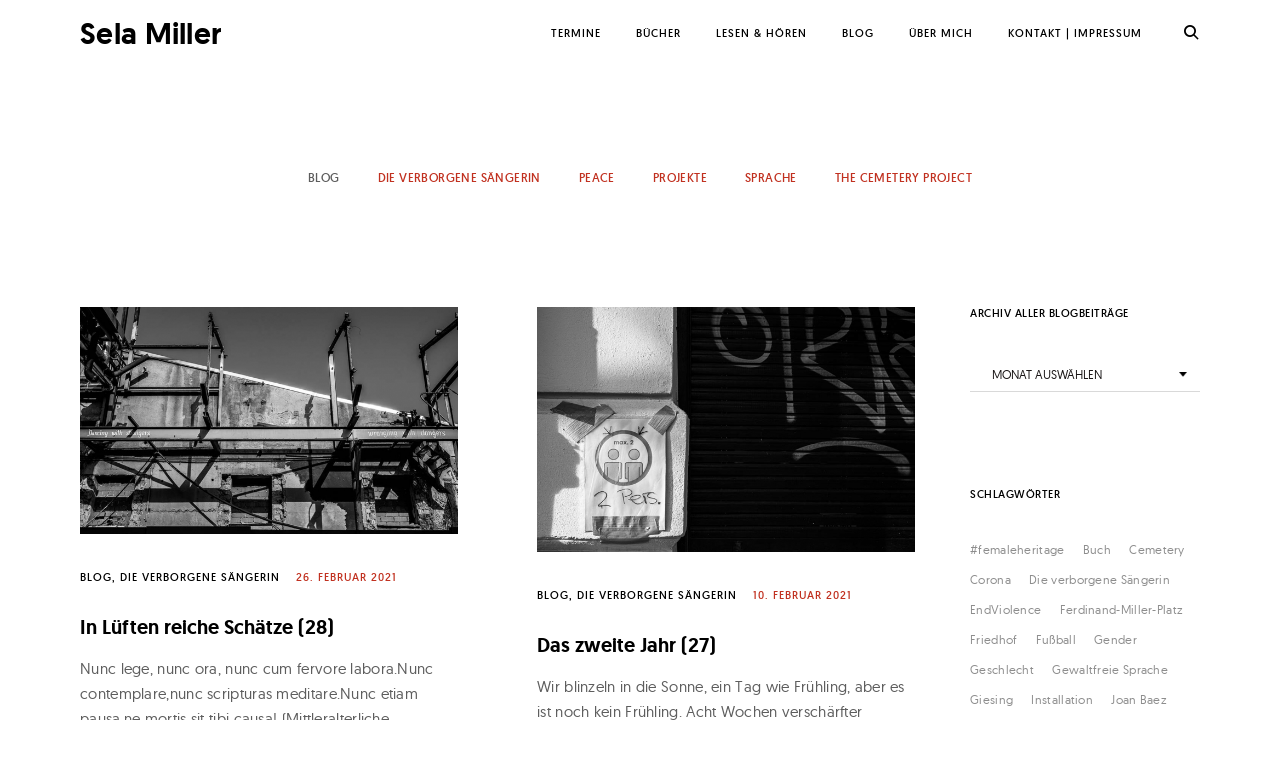

--- FILE ---
content_type: text/html; charset=UTF-8
request_url: https://www.wildeprosa.de/category/blog/page/2/
body_size: 15849
content:
<!DOCTYPE html>
<html lang="de">
<head>
<meta charset="UTF-8">
<meta name="viewport" content="width=device-width, initial-scale=1">
<link rel="profile" href="http://gmpg.org/xfn/11">
<link rel="pingback" href="https://www.wildeprosa.de/wp/xmlrpc.php">

<title>Blog &#8211; Seite 2 &#8211; Sela Miller</title>
<link rel='dns-prefetch' href='//maps.google.com' />
<link rel='dns-prefetch' href='//netdna.bootstrapcdn.com' />
<link rel='dns-prefetch' href='//s.w.org' />
<link rel="alternate" type="application/rss+xml" title="Sela Miller &raquo; Feed" href="https://www.wildeprosa.de/feed/" />
<link rel="alternate" type="application/rss+xml" title="Sela Miller &raquo; Kommentar-Feed" href="https://www.wildeprosa.de/comments/feed/" />
<link rel="alternate" type="application/rss+xml" title="Sela Miller &raquo; Blog Kategorie-Feed" href="https://www.wildeprosa.de/category/blog/feed/" />
		<script type="text/javascript">
			window._wpemojiSettings = {"baseUrl":"https:\/\/s.w.org\/images\/core\/emoji\/11\/72x72\/","ext":".png","svgUrl":"https:\/\/s.w.org\/images\/core\/emoji\/11\/svg\/","svgExt":".svg","source":{"concatemoji":"https:\/\/www.wildeprosa.de\/wp\/wp-includes\/js\/wp-emoji-release.min.js?ver=5.0.24"}};
			!function(e,a,t){var n,r,o,i=a.createElement("canvas"),p=i.getContext&&i.getContext("2d");function s(e,t){var a=String.fromCharCode;p.clearRect(0,0,i.width,i.height),p.fillText(a.apply(this,e),0,0);e=i.toDataURL();return p.clearRect(0,0,i.width,i.height),p.fillText(a.apply(this,t),0,0),e===i.toDataURL()}function c(e){var t=a.createElement("script");t.src=e,t.defer=t.type="text/javascript",a.getElementsByTagName("head")[0].appendChild(t)}for(o=Array("flag","emoji"),t.supports={everything:!0,everythingExceptFlag:!0},r=0;r<o.length;r++)t.supports[o[r]]=function(e){if(!p||!p.fillText)return!1;switch(p.textBaseline="top",p.font="600 32px Arial",e){case"flag":return s([55356,56826,55356,56819],[55356,56826,8203,55356,56819])?!1:!s([55356,57332,56128,56423,56128,56418,56128,56421,56128,56430,56128,56423,56128,56447],[55356,57332,8203,56128,56423,8203,56128,56418,8203,56128,56421,8203,56128,56430,8203,56128,56423,8203,56128,56447]);case"emoji":return!s([55358,56760,9792,65039],[55358,56760,8203,9792,65039])}return!1}(o[r]),t.supports.everything=t.supports.everything&&t.supports[o[r]],"flag"!==o[r]&&(t.supports.everythingExceptFlag=t.supports.everythingExceptFlag&&t.supports[o[r]]);t.supports.everythingExceptFlag=t.supports.everythingExceptFlag&&!t.supports.flag,t.DOMReady=!1,t.readyCallback=function(){t.DOMReady=!0},t.supports.everything||(n=function(){t.readyCallback()},a.addEventListener?(a.addEventListener("DOMContentLoaded",n,!1),e.addEventListener("load",n,!1)):(e.attachEvent("onload",n),a.attachEvent("onreadystatechange",function(){"complete"===a.readyState&&t.readyCallback()})),(n=t.source||{}).concatemoji?c(n.concatemoji):n.wpemoji&&n.twemoji&&(c(n.twemoji),c(n.wpemoji)))}(window,document,window._wpemojiSettings);
		</script>
		<style type="text/css">
img.wp-smiley,
img.emoji {
	display: inline !important;
	border: none !important;
	box-shadow: none !important;
	height: 1em !important;
	width: 1em !important;
	margin: 0 .07em !important;
	vertical-align: -0.1em !important;
	background: none !important;
	padding: 0 !important;
}
</style>
<link rel='stylesheet' id='wp-block-library-css'  href='https://www.wildeprosa.de/wp/wp-includes/css/dist/block-library/style.min.css?ver=5.0.24' type='text/css' media='all' />
<link rel='stylesheet' id='tk-shortcodes-fap-css'  href='//netdna.bootstrapcdn.com/font-awesome/4.0.3/css/font-awesome.css?ver=2.0.0' type='text/css' media='all' />
<link rel='stylesheet' id='tk-shortcodes-css'  href='https://www.wildeprosa.de/wp/wp-content/plugins/tk-shortcodes/public/css/tk-shortcodes-public.css?ver=2.0.0' type='text/css' media='all' />
<link rel='stylesheet' id='dashicons-css'  href='https://www.wildeprosa.de/wp/wp-includes/css/dashicons.min.css?ver=5.0.24' type='text/css' media='all' />
<link rel='stylesheet' id='thickbox-css'  href='https://www.wildeprosa.de/wp/wp-includes/js/thickbox/thickbox.css?ver=5.0.24' type='text/css' media='all' />
<link rel='stylesheet' id='ippo-style-css'  href='https://www.wildeprosa.de/wp/wp-content/themes/ippo/style.css?ver=5.0.24' type='text/css' media='all' />
<script type='text/javascript' src='https://www.wildeprosa.de/wp/wp-includes/js/jquery/jquery.js?ver=1.12.4'></script>
<script type='text/javascript' src='https://www.wildeprosa.de/wp/wp-includes/js/jquery/jquery-migrate.min.js?ver=1.4.1'></script>
<script type='text/javascript' src='//maps.google.com/maps/api/js?key&#038;ver=5.0.24'></script>
<script type='text/javascript' src='https://www.wildeprosa.de/wp/wp-includes/js/jquery/ui/core.min.js?ver=1.11.4'></script>
<script type='text/javascript' src='https://www.wildeprosa.de/wp/wp-includes/js/jquery/ui/widget.min.js?ver=1.11.4'></script>
<script type='text/javascript' src='https://www.wildeprosa.de/wp/wp-includes/js/jquery/ui/tabs.min.js?ver=1.11.4'></script>
<script type='text/javascript' src='https://www.wildeprosa.de/wp/wp-content/plugins/tk-shortcodes/public/js/tk-shortcodes-public.js?ver=2.0.0'></script>
<link rel='https://api.w.org/' href='https://www.wildeprosa.de/wp-json/' />
<link rel="EditURI" type="application/rsd+xml" title="RSD" href="https://www.wildeprosa.de/wp/xmlrpc.php?rsd" />
<link rel="wlwmanifest" type="application/wlwmanifest+xml" href="https://www.wildeprosa.de/wp/wp-includes/wlwmanifest.xml" /> 
<meta name="generator" content="WordPress 5.0.24" />
<style type="text/css">

        /* Body BG color */

        body {
            background-color: #fff;
        }


        /* Headings color */

        h1, h2, h3, h4, h5, h6,
        h1 a, h2 a, h3 a, h4 a, h5 a, h6 a,
        h2.widget-title,
        .entry-content h1,
        .entry-content h2,
        .entry-content h3,
        .entry-content h4,
        .entry-content h5,
        .entry-content h6,
        .nav-links,
        .format-quote blockquote,
        .emphasis,
        .entry-content .emphasis,
        .single .entry-content .emphasis,
        .single .format-quote blockquote,
        .single .format-quote q,
        .single .format-link .entry-content p,
        .masonry .format-link .entry-content h2,
        .single .format-link .entry-content h2,
        .entry-content blockquote,
        .entry-content blockquote p,
        .comment-content blockquote p,
        .single .entry-content blockquote p,
        .archive .page-title span,
        .search .page-title span,
        .error404 .page-title span,
        .widget-title,
        .widget .widget-title a,
        .widget_calendar caption,
        .widget_calendar th {
            color: #000;
        }


        /* Paragraph color */

        .entry-content p,
        .entry-footer,
        .single .format-quote blockquote cite,
        .single .format-quote blockquote + cite,
        .single .format-quote q cite,
        .single .format-quote q + cite,
        .single .format-quote blockquote + p cite,
        .single .format-quote q + p cite,
        .jp-relatedposts-post-context {
            color: #5d5d5d;
        }


        /* Link color */

        a,
        .main-navigation a:focus,
        .dropdown-toggle:focus,
        #big-search-trigger:focus,
        .archive .page-title,
        .search-results .page-title,
        .post-date a,
        .read-more-link,
        .entry-footer a,
        .comment-metadata a,
        .logged-in-as,
        .logged-in-as a,
        .comment-notes,
        .bypostauthor > .comment-body .comment-author b:after,
        .category-filter a,
        .masonry .format-link .entry-content a,
        .widget_recent_comments li,
        .widget_recent_comments .comment-author-link a,
        .widget_recent_entries li,
        .rss-date,
        .rssSummary,
        .search-post-type,
        .search-no-results .page-content > p,
        .error404 .page-content > p,
        .page-numbers li a,
        .back-to-top {
            color: #c13120;
        }

        .category-filter .cat-active a {
            color: #5d5d5d;
        }

        @media only screen and (min-width: 1025px){

            a:hover,
            .nav-menu > li:hover > a,
            .nav-menu > li > a:hover + a,
            div[class^="gr_custom_container"] a:hover,
            .comment .reply a:hover,
            .entry-footer a:hover,
            .category-filter a:hover,
            .format-link .entry-content a:hover,
            .back-to-top:hover,
            .paging-navigation a:hover,
            .read-more-link:hover,
            .widget a:hover,
            .widget .search-form input[type="submit"]:hover,
            .widget .newsletter input[type="submit"]:hover,
            .widget.widget_wpcom_social_media_icons_widget a:hover,
            .instagram-username a:hover,
            .widget .tp_recent_tweets a:hover,
            .page-numbers li a:hover  {
                color: #5d5d5d;
            }

            h1 a:hover,
            h2 a:hover,
            h3 a:hover,
            h4 a:hover,
            h5 a:hover,
            h6 a:hover {
                color: #747474;
            }

            #infinite-handle span:hover {
                background-color: #000;
            }

            .entry-meta .category-list a:hover,
            .posts-navigation .entry-meta a:hover {
                color: #808080;
            }

        }

        .entry-meta .category-list a,
        .posts-navigation .entry-meta a,
        #infinite-handle .nav-next button a,
        .single .nav-links a {
            color: #000;
        }

        body #infinite-handle span {
            border-color: #000;
        }



        /* Header color */

        .site-header,
        .standard-menu .main-navigation ul ul {
            background-color: #fff;
        }

        .site-header .nav-menu > li > a,
        #big-search-trigger,
        .standard-menu .main-navigation ul ul a,
        .menu-toggle:before {
            color: #000;
        }

        .standard-menu .main-navigation ul ul a:focus,
        .nav-menu > li > a {
            color: #808080;
        }

        @media only screen and (min-width: 1025px){

            .site-header .nav-menu li > a:hover,
            #big-search-trigger:hover,
            .standard-menu .main-navigation ul ul a:hover {
                color: #808080;
            }

        }


        /* Logo color */

        .site-title a {
            color: #000;
        }

        @media only screen and (min-width: 1025px){

            .site-title a:hover {
                color: #000;
            }

        }

        .site-description {
            color: #000;
        }


        /* Fullwidth slider colors */
        .fullwidth-slider .featured-slider h2 a,
        .fullwidth-slider .featured-slider .slick-arrow{
            color: #fff;
        }

        @media only screen and (min-width: 1025px){

            .fullwidth-slider .featured-slider h2 a:hover,
            .fullwidth-slider .featured-slider .slick-arrow:hover {
                color: #000;
            }

            .fullwidth-slider .featured-slider .slider-text .category-list a:hover,
            .fullwidth-slider .featured-slider .entry-meta .category-list a:hover {
                color: #808080;
            }

        }

        .fullwidth-slider .featured-slider .slider-text .category-list a,
        .fullwidth-slider .featured-slider .entry-meta .category-list a {
            color: #fff;
        }

        /* Footer colors */

        .site-footer,
        .instagram-feed {
            background-color: #E6E7E8;
        }

        .site-footer,
        .instagram-feed,
        .instagram-feed span,
        .site-footer span,
        .site-info {
            color: #000;
        }

        .site-footer a {
            color: #000;
        }

        @media only screen and (min-width: 1025px){

            .site-footer a:hover {
                color: #5d5d5d;
            }

        }

        
    </style>
</head>

<body class="archive paged category category-blog category-84 paged-2 category-paged-2 layout-three-columns infinite-scroll standard-menu hfeed sticky-header">
<div id="page" class="site">
	<a class="skip-link screen-reader-text" href="#content">Skip to content</a>

	
	<header id="masthead" class="site-header" role="banner" data-bg-color="#fff">

		<div class="container">


							<script language="javascript">
					(function(){
						if( document.cookie.indexOf('device_pixel_ratio') == -1
							&& 'devicePixelRatio' in window
							&& window.devicePixelRatio == 2 ){

							var date = new Date();
							date.setTime( date.getTime() + 3600000 );

							document.cookie = 'device_pixel_ratio=' + window.devicePixelRatio + ';' +  ' expires=' + date.toUTCString() +'; path=/';
							//if cookies are not blocked, reload the page
							if(document.cookie.indexOf('device_pixel_ratio') != -1) {
								window.location.reload();
							}
						}
					})();
				</script>
			
			<div class="site-branding">

				
					<script language="javascript">

						( function() {
							if ( document.cookie.indexOf( 'device_pixel_ratio' ) == -1
								&& 'devicePixelRatio' in window
							&& window.devicePixelRatio == 2 ) {

								var date = new Date();
								date.setTime( date.getTime() + 3600000 );

								document.cookie = 'device_pixel_ratio=' + window.devicePixelRatio + ';' +  ' expires=' + date.toUTCString() +'; path=/';

								//if cookies are not blocked, reload the page
								if ( document.cookie.indexOf( 'device_pixel_ratio' ) != -1 ) {
									window.location.reload();
								}
							}
						} )();

					</script>

				
							<p class="site-title "><a href="https://www.wildeprosa.de/" rel="home">Sela Miller</a></p>
		
			</div><!-- .site-branding -->

			<nav id="site-navigation" class="main-navigation" role="navigation">
				<button class="menu-toggle" aria-controls="primary-menu" aria-expanded="false"><i>Menu</i>Primary Menu<span>&nbsp;</span></button><div class="menu-hauptmenue-container"><ul id="primary-menu" class="menu"><li id="menu-item-947" class="menu-item menu-item-type-post_type menu-item-object-page menu-item-947"><a href="https://www.wildeprosa.de/termine/">Termine</a></li>
<li id="menu-item-1045" class="menu-item menu-item-type-post_type menu-item-object-page menu-item-1045"><a href="https://www.wildeprosa.de/buch/">Bücher</a></li>
<li id="menu-item-1208" class="menu-item menu-item-type-post_type menu-item-object-page menu-item-1208"><a href="https://www.wildeprosa.de/literaturprojekte/">Lesen &#038; Hören</a></li>
<li id="menu-item-1210" class="menu-item menu-item-type-custom menu-item-object-custom menu-item-1210"><a href="https://www.wildeprosa.de/category/blog/">Blog</a></li>
<li id="menu-item-758" class="menu-item menu-item-type-post_type menu-item-object-page menu-item-758"><a href="https://www.wildeprosa.de/info/">Über mich</a></li>
<li id="menu-item-1209" class="menu-item menu-item-type-post_type menu-item-object-page menu-item-1209"><a href="https://www.wildeprosa.de/kontakt/">Kontakt | Impressum</a></li>
</ul></div>			</nav><!-- #site-navigation -->

			<!-- Search form -->
			<div class="search-wrap">
<form role="search" method="get" class="search-form" action="">
	<label>
		<span class="screen-reader-text">Search for:</span>
		<input type="search" class="search-field" placeholder="Enter Keywords" value="" name="s" autocomplete="off">
	</label>
	<input type="submit" class="search-submit" value="Search" disabled="">
</form><div class="search-instructions">Press Enter / Return to begin your search.</div></div>
			<a href="#" id="big-search-trigger">
				<span class="screen-reader-text"></span>
				<i class="icon-search"></i>
			</a>
			<a href="#" id="big-search-close">
				<span class="screen-reader-text"></span>
			</a>
		</div><!-- .container -->

	</header><!-- #masthead -->

	<!-- Featured posts slider -->
	
	
	<div id="content" class="site-content">

	<!-- Post categories filter -->
	<ul class="category-filter container"><li class="cat-active"><a href="https://www.wildeprosa.de/category/blog/">Blog</a></li><li class=""><a href="https://www.wildeprosa.de/category/die-verborgene-saengerin/">Die Verborgene Sängerin</a></li><li class=""><a href="https://www.wildeprosa.de/category/peace/">Peace</a></li><li class=""><a href="https://www.wildeprosa.de/category/showcase/">Projekte</a></li><li class=""><a href="https://www.wildeprosa.de/category/sprache/">Sprache</a></li><li class=""><a href="https://www.wildeprosa.de/category/the-cemetery-project/">The Cemetery Project</a></li></ul>
	
	<div class="container main-container">
		<div class="row">

			<div id="primary" class="content-area col-md-9">
				<main id="main" class="site-main" role="main">

				

						<div class="row">
							<div class="masonry" id="post-load">

								<div class="grid-sizer col-sm-6"></div>

								
<article id="post-2832" class="post-2832 post type-post status-publish format-standard has-post-thumbnail hentry category-blog category-die-verborgene-saengerin tag-corona tag-die-verborgene-saengerin tag-muenchen tag-ostbahnhof tag-riesenrad tag-werksviertel col-sm-6">

	
			
			<figure class="featured-image">

				
					<a href="https://www.wildeprosa.de/2021/02/in-lueften-reiche-schaetze-28/"><img width="690" height="414" src="https://www.wildeprosa.de/wp/wp-content/uploads/strangers-dangers_by_Franz-Kimmel-690x414.jpg" class="attachment-ippo-archive-featured-image size-ippo-archive-featured-image wp-post-image" alt="Foto_by_Franz-Kimmel" srcset="https://www.wildeprosa.de/wp/wp-content/uploads/strangers-dangers_by_Franz-Kimmel-690x414.jpg 690w, https://www.wildeprosa.de/wp/wp-content/uploads/strangers-dangers_by_Franz-Kimmel-300x180.jpg 300w, https://www.wildeprosa.de/wp/wp-content/uploads/strangers-dangers_by_Franz-Kimmel-800x480.jpg 800w, https://www.wildeprosa.de/wp/wp-content/uploads/strangers-dangers_by_Franz-Kimmel.jpg 1000w" sizes="(max-width: 690px) 100vw, 690px" /></a>

				
			</figure>

		
	
		<div class="entry-meta"><span class="category-list"><a href="https://www.wildeprosa.de/category/blog/" rel="category tag">Blog</a>&nbsp;<a href="https://www.wildeprosa.de/category/die-verborgene-saengerin/" rel="category tag">Die Verborgene Sängerin</a></span><span class="post-date"><a href="https://www.wildeprosa.de/2021/02/in-lueften-reiche-schaetze-28/" rel="bookmark"><time class="entry-date published" datetime="2021-02-26T19:35:27+00:00">26. Februar 2021</time><time class="updated" datetime="2024-09-24T18:23:34+00:00">24. September 2024</time></a></span><span class="edit-link"></span></div><h2 class="entry-title"><a href="https://www.wildeprosa.de/2021/02/in-lueften-reiche-schaetze-28/" rel="bookmark">In Lüften reiche Schätze (28)</a></h2>
		<div class="entry-content">

			<p>Nunc lege, nunc ora, nunc cum fervore labora.Nunc contemplare,nunc scripturas meditare.Nunc etiam pausa,ne mortis sit tibi causa! (Mittleralterliche Ordensregel) Bald lies, bald bete,bald arbeite mit Eifer.Bald betrachte,bald meditiere die Schrift.Bald halt auch inne,damit du dir nicht den Tod holst! Süßer, zu süßlich künstlicher Geruch nach Fruchtaromen zieht uns in die Nasen. Zwei junge Frauen rauchen&hellip;</p>
<a class="read-more-link" href=" https://www.wildeprosa.de/2021/02/in-lueften-reiche-schaetze-28/ ">Read More</a>
		</div><!-- .entry-content -->

	
	
</article><!-- #post-## -->

<article id="post-2792" class="post-2792 post type-post status-publish format-standard has-post-thumbnail hentry category-blog category-die-verborgene-saengerin tag-corona tag-danton tag-die-verborgene-saengerin tag-gasteig tag-haidhausen tag-muenchen tag-victor-klemperer col-sm-6">

	
			
			<figure class="featured-image">

				
					<a href="https://www.wildeprosa.de/2021/02/das-zweite-jahr-27/"><img width="690" height="448" src="https://www.wildeprosa.de/wp/wp-content/uploads/max2Personen_by_Franz-Kimmel-690x448.jpg" class="attachment-ippo-archive-featured-image size-ippo-archive-featured-image wp-post-image" alt="Foto_by_Franz-Kimmel" srcset="https://www.wildeprosa.de/wp/wp-content/uploads/max2Personen_by_Franz-Kimmel-690x448.jpg 690w, https://www.wildeprosa.de/wp/wp-content/uploads/max2Personen_by_Franz-Kimmel-300x195.jpg 300w, https://www.wildeprosa.de/wp/wp-content/uploads/max2Personen_by_Franz-Kimmel-800x519.jpg 800w, https://www.wildeprosa.de/wp/wp-content/uploads/max2Personen_by_Franz-Kimmel.jpg 1000w" sizes="(max-width: 690px) 100vw, 690px" /></a>

				
			</figure>

		
	
		<div class="entry-meta"><span class="category-list"><a href="https://www.wildeprosa.de/category/blog/" rel="category tag">Blog</a>&nbsp;<a href="https://www.wildeprosa.de/category/die-verborgene-saengerin/" rel="category tag">Die Verborgene Sängerin</a></span><span class="post-date"><a href="https://www.wildeprosa.de/2021/02/das-zweite-jahr-27/" rel="bookmark"><time class="entry-date published" datetime="2021-02-10T19:12:16+00:00">10. Februar 2021</time><time class="updated" datetime="2024-09-24T18:24:00+00:00">24. September 2024</time></a></span><span class="edit-link"></span></div><h2 class="entry-title"><a href="https://www.wildeprosa.de/2021/02/das-zweite-jahr-27/" rel="bookmark">Das zweite Jahr (27)</a></h2>
		<div class="entry-content">

			<p>Wir blinzeln in die Sonne, ein Tag wie Frühling, aber es ist noch kein Frühling. Acht Wochen verschärfter Lockdown liegen hinter uns, bald zwei Monate geschlossene Gesellschaft, und niemand kann sagen, wann der Ausnahmezustand enden wird. Franz und ich treffen uns zum ersten Spaziergang im neuen Jahr am Münchner Gasteig. Das dortige Lokal „Gast“ musste&hellip;</p>
<a class="read-more-link" href=" https://www.wildeprosa.de/2021/02/das-zweite-jahr-27/ ">Read More</a>
		</div><!-- .entry-content -->

	
	
</article><!-- #post-## -->

<article id="post-2769" class="post-2769 post type-post status-publish format-standard has-post-thumbnail hentry category-blog category-die-verborgene-saengerin tag-corona tag-die-verborgene-saengerin tag-hannah-arendt tag-muenchen tag-nymphenburger-park tag-schloss-nymphenburg col-sm-6">

	
			
			<figure class="featured-image">

				
					<a href="https://www.wildeprosa.de/2020/12/die-verborgene-saengerin-26-1/"><img width="690" height="439" src="https://www.wildeprosa.de/wp/wp-content/uploads/Schlossvorne-Schneestreifen_by_Franz-Kimmel-690x439.jpg" class="attachment-ippo-archive-featured-image size-ippo-archive-featured-image wp-post-image" alt="Foto_by_Franz-Kimmel" srcset="https://www.wildeprosa.de/wp/wp-content/uploads/Schlossvorne-Schneestreifen_by_Franz-Kimmel-690x439.jpg 690w, https://www.wildeprosa.de/wp/wp-content/uploads/Schlossvorne-Schneestreifen_by_Franz-Kimmel-300x191.jpg 300w, https://www.wildeprosa.de/wp/wp-content/uploads/Schlossvorne-Schneestreifen_by_Franz-Kimmel-1024x652.jpg 1024w, https://www.wildeprosa.de/wp/wp-content/uploads/Schlossvorne-Schneestreifen_by_Franz-Kimmel-800x509.jpg 800w, https://www.wildeprosa.de/wp/wp-content/uploads/Schlossvorne-Schneestreifen_by_Franz-Kimmel.jpg 1200w" sizes="(max-width: 690px) 100vw, 690px" /></a>

				
			</figure>

		
	
		<div class="entry-meta"><span class="category-list"><a href="https://www.wildeprosa.de/category/blog/" rel="category tag">Blog</a>&nbsp;<a href="https://www.wildeprosa.de/category/die-verborgene-saengerin/" rel="category tag">Die Verborgene Sängerin</a></span><span class="post-date"><a href="https://www.wildeprosa.de/2020/12/die-verborgene-saengerin-26-1/" rel="bookmark"><time class="entry-date published" datetime="2020-12-11T16:17:23+00:00">11. Dezember 2020</time><time class="updated" datetime="2024-09-24T18:24:26+00:00">24. September 2024</time></a></span><span class="edit-link"></span></div><h2 class="entry-title"><a href="https://www.wildeprosa.de/2020/12/die-verborgene-saengerin-26-1/" rel="bookmark">Die verborgene Sängerin (26.1)</a></h2>
		<div class="entry-content">

			<p>„Für Menschen heißt Leben – wie das Lateinische, also die Sprache des vielleicht zutiefst politischen unter den uns bekannten Völkern, sagt – soviel wie ‚unter den Menschen weilen‘ (inter homines esse) und Sterben soviel wie ‚aufhören unter Menschen zu weilen‘ (desinere inter homines esse).“ (Hannah Arendt in „Vita activa“) Möchte man in diesen Tagen Anfang&hellip;</p>
<a class="read-more-link" href=" https://www.wildeprosa.de/2020/12/die-verborgene-saengerin-26-1/ ">Read More</a>
		</div><!-- .entry-content -->

	
	
</article><!-- #post-## -->

<article id="post-2731" class="post-2731 post type-post status-publish format-standard has-post-thumbnail hentry category-blog category-die-verborgene-saengerin tag-alain-resnais tag-die-verborgene-saengerin tag-marienbad tag-muenchen tag-nymphenburger-park tag-schloss-nymphenburg tag-weihnachten col-sm-6">

	
			
			<figure class="featured-image">

				
					<a href="https://www.wildeprosa.de/2020/12/die-verborgene-saengerin-26-2/"><img width="690" height="460" src="https://www.wildeprosa.de/wp/wp-content/uploads/Eissahel_by_Franz-Kimmel-690x460.jpg" class="attachment-ippo-archive-featured-image size-ippo-archive-featured-image wp-post-image" alt="Foto_by_Franz-Kimmel" srcset="https://www.wildeprosa.de/wp/wp-content/uploads/Eissahel_by_Franz-Kimmel-690x460.jpg 690w, https://www.wildeprosa.de/wp/wp-content/uploads/Eissahel_by_Franz-Kimmel-300x200.jpg 300w, https://www.wildeprosa.de/wp/wp-content/uploads/Eissahel_by_Franz-Kimmel-1024x683.jpg 1024w, https://www.wildeprosa.de/wp/wp-content/uploads/Eissahel_by_Franz-Kimmel-800x533.jpg 800w, https://www.wildeprosa.de/wp/wp-content/uploads/Eissahel_by_Franz-Kimmel.jpg 1200w" sizes="(max-width: 690px) 100vw, 690px" /></a>

				
			</figure>

		
	
		<div class="entry-meta"><span class="category-list"><a href="https://www.wildeprosa.de/category/blog/" rel="category tag">Blog</a>&nbsp;<a href="https://www.wildeprosa.de/category/die-verborgene-saengerin/" rel="category tag">Die Verborgene Sängerin</a></span><span class="post-date"><a href="https://www.wildeprosa.de/2020/12/die-verborgene-saengerin-26-2/" rel="bookmark"><time class="entry-date published" datetime="2020-12-11T16:15:51+00:00">11. Dezember 2020</time><time class="updated" datetime="2024-09-24T18:24:52+00:00">24. September 2024</time></a></span><span class="edit-link"></span></div><h2 class="entry-title"><a href="https://www.wildeprosa.de/2020/12/die-verborgene-saengerin-26-2/" rel="bookmark">Die verborgene Sängerin (26.2)</a></h2>
		<div class="entry-content">

			<p>Der Nymphenburger Kanal ist von einer dünnen Eisschicht bedeckt, nur unter den Brückenbögen und im großen Brunnenbecken vor dem Schloss bewegt sich die Wasseroberfläche dunkel. Die dort reglos in sich eingeschnabelten Schwäne sehen von Weitem wie flache Schneehaufen aus. Vor ein paar Tagen hat es schon einmal geschneit, nicht viel. Die Wege im Park sind&hellip;</p>
<a class="read-more-link" href=" https://www.wildeprosa.de/2020/12/die-verborgene-saengerin-26-2/ ">Read More</a>
		</div><!-- .entry-content -->

	
	
</article><!-- #post-## -->

<article id="post-2705" class="post-2705 post type-post status-publish format-standard has-post-thumbnail hentry category-blog category-die-verborgene-saengerin tag-femaleheritage tag-annie-france-harrar tag-bodenbiologie tag-bodenleben tag-die-verborgene-saengerin tag-humus tag-krautgarten tag-muenchen col-sm-6">

	
			
			<figure class="featured-image">

				
					<a href="https://www.wildeprosa.de/2020/11/die-verborgene-saengerin-25-1/"><img width="690" height="452" src="https://www.wildeprosa.de/wp/wp-content/uploads/Komposter_by_Franz-Kimmel-690x452.jpg" class="attachment-ippo-archive-featured-image size-ippo-archive-featured-image wp-post-image" alt="Foto_by_Franz-Kimmel" srcset="https://www.wildeprosa.de/wp/wp-content/uploads/Komposter_by_Franz-Kimmel-690x452.jpg 690w, https://www.wildeprosa.de/wp/wp-content/uploads/Komposter_by_Franz-Kimmel-300x197.jpg 300w, https://www.wildeprosa.de/wp/wp-content/uploads/Komposter_by_Franz-Kimmel-800x524.jpg 800w, https://www.wildeprosa.de/wp/wp-content/uploads/Komposter_by_Franz-Kimmel.jpg 1000w" sizes="(max-width: 690px) 100vw, 690px" /></a>

				
			</figure>

		
	
		<div class="entry-meta"><span class="category-list"><a href="https://www.wildeprosa.de/category/blog/" rel="category tag">Blog</a>&nbsp;<a href="https://www.wildeprosa.de/category/die-verborgene-saengerin/" rel="category tag">Die Verborgene Sängerin</a></span><span class="post-date"><a href="https://www.wildeprosa.de/2020/11/die-verborgene-saengerin-25-1/" rel="bookmark"><time class="entry-date published" datetime="2020-11-18T19:20:27+00:00">18. November 2020</time><time class="updated" datetime="2024-09-24T18:25:09+00:00">24. September 2024</time></a></span><span class="edit-link"></span></div><h2 class="entry-title"><a href="https://www.wildeprosa.de/2020/11/die-verborgene-saengerin-25-1/" rel="bookmark">Die verborgene Sängerin (25.1)</a></h2>
		<div class="entry-content">

			<p>„Denn Humus ist die Basis unseres irdischen Lebens, er ist buchstäblich sein Anfang und sein Ende, er entsteht durch Leben, und Leben entsteht durch ihn. Er ist der vielfältigste, verworrenste, erstaunlichste, weiseste und zugleich primitivste Ausgleich zwischen den unzähligen Gestaltungen und den noch unzähligeren Bedürfnissen des Lebens. Er ist die unablässige Verwandlung des Zustands, den&hellip;</p>
<a class="read-more-link" href=" https://www.wildeprosa.de/2020/11/die-verborgene-saengerin-25-1/ ">Read More</a>
		</div><!-- .entry-content -->

	
	
</article><!-- #post-## -->

<article id="post-2679" class="post-2679 post type-post status-publish format-standard has-post-thumbnail hentry category-blog category-die-verborgene-saengerin tag-femaleheritage tag-annie-france-harrar tag-bodenleben tag-die-verborgene-saengerin tag-humus tag-kompost tag-muenchen tag-verwesung col-sm-6">

	
			
			<figure class="featured-image">

				
					<a href="https://www.wildeprosa.de/2020/11/die-verborgene-saengerin-25-2/"><img width="690" height="442" src="https://www.wildeprosa.de/wp/wp-content/uploads/Gruenkohlpalmen_by_Franz-Kimmel-690x442.jpg" class="attachment-ippo-archive-featured-image size-ippo-archive-featured-image wp-post-image" alt="Foto_by_Franz-Kimmel" srcset="https://www.wildeprosa.de/wp/wp-content/uploads/Gruenkohlpalmen_by_Franz-Kimmel-690x442.jpg 690w, https://www.wildeprosa.de/wp/wp-content/uploads/Gruenkohlpalmen_by_Franz-Kimmel-300x192.jpg 300w, https://www.wildeprosa.de/wp/wp-content/uploads/Gruenkohlpalmen_by_Franz-Kimmel-800x513.jpg 800w, https://www.wildeprosa.de/wp/wp-content/uploads/Gruenkohlpalmen_by_Franz-Kimmel.jpg 1000w" sizes="(max-width: 690px) 100vw, 690px" /></a>

				
			</figure>

		
	
		<div class="entry-meta"><span class="category-list"><a href="https://www.wildeprosa.de/category/blog/" rel="category tag">Blog</a>&nbsp;<a href="https://www.wildeprosa.de/category/die-verborgene-saengerin/" rel="category tag">Die Verborgene Sängerin</a></span><span class="post-date"><a href="https://www.wildeprosa.de/2020/11/die-verborgene-saengerin-25-2/" rel="bookmark"><time class="entry-date published" datetime="2020-11-18T19:19:20+00:00">18. November 2020</time><time class="updated" datetime="2024-09-24T18:25:25+00:00">24. September 2024</time></a></span><span class="edit-link"></span></div><h2 class="entry-title"><a href="https://www.wildeprosa.de/2020/11/die-verborgene-saengerin-25-2/" rel="bookmark">Die verborgene Sängerin (25.2)</a></h2>
		<div class="entry-content">

			<p>In ihrem vor genau hundert Jahren veröffentlichten Zukunftsroman „Die Feuerseelen“ beschäftigte sich Annie Francé-Harrar bereits mit der Umweltzerstörung durch mangelnde Ressourcenwirtschaft. Sie war eine frühe Öko-Kassandra, aber eine, die es nicht bei Warnungen beließ, sondern zugleich über Lösungen nachdachte und an deren Umsetzung mitwirkte. Nach dem Tod ihres Mannes setzte sie die gemeinsame Arbeit unermüdlich&hellip;</p>
<a class="read-more-link" href=" https://www.wildeprosa.de/2020/11/die-verborgene-saengerin-25-2/ ">Read More</a>
		</div><!-- .entry-content -->

	
	
</article><!-- #post-## -->

<article id="post-2640" class="post-2640 post type-post status-publish format-standard has-post-thumbnail hentry category-blog category-die-verborgene-saengerin tag-amerikahaus tag-andy-warhol tag-die-verborgene-saengerin tag-gertrude-stein tag-karolinenplatz tag-kreisverkehr tag-muenchen col-sm-6">

	
			
			<figure class="featured-image">

				
					<a href="https://www.wildeprosa.de/2020/11/die-verborgene-saengerin-24/"><img width="690" height="196" src="https://www.wildeprosa.de/wp/wp-content/uploads/Karolinenpanorama_by_Franz-Kimmel-690x196.jpg" class="attachment-ippo-archive-featured-image size-ippo-archive-featured-image wp-post-image" alt="Foto_by_Franz-Kimmel" srcset="https://www.wildeprosa.de/wp/wp-content/uploads/Karolinenpanorama_by_Franz-Kimmel-690x196.jpg 690w, https://www.wildeprosa.de/wp/wp-content/uploads/Karolinenpanorama_by_Franz-Kimmel-300x85.jpg 300w, https://www.wildeprosa.de/wp/wp-content/uploads/Karolinenpanorama_by_Franz-Kimmel-1024x291.jpg 1024w, https://www.wildeprosa.de/wp/wp-content/uploads/Karolinenpanorama_by_Franz-Kimmel-800x227.jpg 800w, https://www.wildeprosa.de/wp/wp-content/uploads/Karolinenpanorama_by_Franz-Kimmel.jpg 1200w" sizes="(max-width: 690px) 100vw, 690px" /></a>

				
			</figure>

		
	
		<div class="entry-meta"><span class="category-list"><a href="https://www.wildeprosa.de/category/blog/" rel="category tag">Blog</a>&nbsp;<a href="https://www.wildeprosa.de/category/die-verborgene-saengerin/" rel="category tag">Die Verborgene Sängerin</a></span><span class="post-date"><a href="https://www.wildeprosa.de/2020/11/die-verborgene-saengerin-24/" rel="bookmark"><time class="entry-date published" datetime="2020-11-09T12:47:04+00:00">9. November 2020</time><time class="updated" datetime="2024-09-24T18:25:39+00:00">24. September 2024</time></a></span><span class="edit-link"></span></div><h2 class="entry-title"><a href="https://www.wildeprosa.de/2020/11/die-verborgene-saengerin-24/" rel="bookmark">Die verborgene Sängerin (24)</a></h2>
		<div class="entry-content">

			<p>Nein, es steigt kein weißer Rauch auf. Es steigt auch kein schwarzer Rauch auf. Es steigt überhaupt kein Rauch auf. Es weht noch nicht einmal eine sternenbesetzte Fahne. Die einzigen Streifen und Sterne, die am Münchner Amerikahaus zu sehen sind, winden sich um den Körper Andy Warhols auf einem rosastichigen Plakat im Garten vor dem&hellip;</p>
<a class="read-more-link" href=" https://www.wildeprosa.de/2020/11/die-verborgene-saengerin-24/ ">Read More</a>
		</div><!-- .entry-content -->

	
	
</article><!-- #post-## -->

<article id="post-2607" class="post-2607 post type-post status-publish format-standard has-post-thumbnail hentry category-blog category-die-verborgene-saengerin tag-auer-muehlbach tag-die-verborgene-saengerin tag-kraftwerk-baeckermuehle tag-lohwaescher tag-muenchen tag-untergiesing col-sm-6">

	
			
			<figure class="featured-image">

				
					<a href="https://www.wildeprosa.de/2020/10/die-verborgene-saengerin-23-1/"><img width="690" height="460" src="https://www.wildeprosa.de/wp/wp-content/uploads/Coronaprototyp_by_Franz-Kimmel-690x460.jpg" class="attachment-ippo-archive-featured-image size-ippo-archive-featured-image wp-post-image" alt="Foto_by_Franz-Kimmel" srcset="https://www.wildeprosa.de/wp/wp-content/uploads/Coronaprototyp_by_Franz-Kimmel-690x460.jpg 690w, https://www.wildeprosa.de/wp/wp-content/uploads/Coronaprototyp_by_Franz-Kimmel-300x200.jpg 300w, https://www.wildeprosa.de/wp/wp-content/uploads/Coronaprototyp_by_Franz-Kimmel-800x534.jpg 800w, https://www.wildeprosa.de/wp/wp-content/uploads/Coronaprototyp_by_Franz-Kimmel.jpg 1000w" sizes="(max-width: 690px) 100vw, 690px" /></a>

				
			</figure>

		
	
		<div class="entry-meta"><span class="category-list"><a href="https://www.wildeprosa.de/category/blog/" rel="category tag">Blog</a>&nbsp;<a href="https://www.wildeprosa.de/category/die-verborgene-saengerin/" rel="category tag">Die Verborgene Sängerin</a></span><span class="post-date"><a href="https://www.wildeprosa.de/2020/10/die-verborgene-saengerin-23-1/" rel="bookmark"><time class="entry-date published" datetime="2020-10-29T17:30:08+00:00">29. Oktober 2020</time><time class="updated" datetime="2024-09-24T18:25:56+00:00">24. September 2024</time></a></span><span class="edit-link"></span></div><h2 class="entry-title"><a href="https://www.wildeprosa.de/2020/10/die-verborgene-saengerin-23-1/" rel="bookmark">Die verborgene Sängerin (23.1)</a></h2>
		<div class="entry-content">

			<p>Die Inzidenzwerte steigen. Vor einigen Monaten war das noch ein Wort ohne Geschmack und Belang, ein Wort aus einer Petrischale geboren, abstrakt und dem gelebten Leben fern. Inzidenzwert, hm. Doch während ich noch damit beschäftigt bin, den letzten Spaziergang mit Franz auf die Computerfestplatte zu bannen, steigen die Werte der Inzidenzien, heißt: Ausgehverbot droht. Der&hellip;</p>
<a class="read-more-link" href=" https://www.wildeprosa.de/2020/10/die-verborgene-saengerin-23-1/ ">Read More</a>
		</div><!-- .entry-content -->

	
	
</article><!-- #post-## -->

<article id="post-2564" class="post-2564 post type-post status-publish format-standard has-post-thumbnail hentry category-blog category-die-verborgene-saengerin tag-femaleheritage tag-annemie-wolff tag-auer-muehlbach tag-die-verborgene-saengerin tag-isarblock tag-muenchen tag-untergiesing col-sm-6">

	
			
			<figure class="featured-image">

				
					<a href="https://www.wildeprosa.de/2020/10/die-verborgene-saengerin-23-2/"><img width="690" height="460" src="https://www.wildeprosa.de/wp/wp-content/uploads/Waesche-i-Hof_by_Franz-Kimmel-690x460.jpg" class="attachment-ippo-archive-featured-image size-ippo-archive-featured-image wp-post-image" alt="Foto_by_Franz-Kimmel" srcset="https://www.wildeprosa.de/wp/wp-content/uploads/Waesche-i-Hof_by_Franz-Kimmel-690x460.jpg 690w, https://www.wildeprosa.de/wp/wp-content/uploads/Waesche-i-Hof_by_Franz-Kimmel-300x200.jpg 300w, https://www.wildeprosa.de/wp/wp-content/uploads/Waesche-i-Hof_by_Franz-Kimmel-800x534.jpg 800w, https://www.wildeprosa.de/wp/wp-content/uploads/Waesche-i-Hof_by_Franz-Kimmel.jpg 1000w" sizes="(max-width: 690px) 100vw, 690px" /></a>

				
			</figure>

		
	
		<div class="entry-meta"><span class="category-list"><a href="https://www.wildeprosa.de/category/blog/" rel="category tag">Blog</a>&nbsp;<a href="https://www.wildeprosa.de/category/die-verborgene-saengerin/" rel="category tag">Die Verborgene Sängerin</a></span><span class="post-date"><a href="https://www.wildeprosa.de/2020/10/die-verborgene-saengerin-23-2/" rel="bookmark"><time class="entry-date published" datetime="2020-10-29T17:29:13+00:00">29. Oktober 2020</time><time class="updated" datetime="2024-09-24T18:26:13+00:00">24. September 2024</time></a></span><span class="edit-link"></span></div><h2 class="entry-title"><a href="https://www.wildeprosa.de/2020/10/die-verborgene-saengerin-23-2/" rel="bookmark">Die verborgene Sängerin (23.2)</a></h2>
		<div class="entry-content">

			<p>In der Mondstraße ist der der Auer Mühlbach auf einmal wieder da, ein kurzes bezauberndes Bachstück lang. Sind wir noch in München? Grachten, innerstädtische Wasserstraßen, Venedig, Amsterdam kommen in den Sinn. (Weiter hinten im Text wird mir das wie eine Vorahnung erscheinen.) Dann folgen Franz und ich nicht länger dem Bachlauf, sondern einer Einladung zum&hellip;</p>
<a class="read-more-link" href=" https://www.wildeprosa.de/2020/10/die-verborgene-saengerin-23-2/ ">Read More</a>
		</div><!-- .entry-content -->

	
	
</article><!-- #post-## -->

<article id="post-2525" class="post-2525 post type-post status-publish format-standard has-post-thumbnail hentry category-blog category-die-verborgene-saengerin tag-femaleheritage tag-268 tag-die-verborgene-saengerin tag-giesing tag-hanna-loev tag-muenchen tag-obergiesing tag-walchenseeplatz col-sm-6">

	
			
			<figure class="featured-image">

				
					<a href="https://www.wildeprosa.de/2020/10/die-verborgene-saengerin-22/"><img width="690" height="435" src="https://www.wildeprosa.de/wp/wp-content/uploads/Walchenseefiguren_by_Franz-Kimmel-690x435.jpg" class="attachment-ippo-archive-featured-image size-ippo-archive-featured-image wp-post-image" alt="Foto_by_Franz-Kimmel" srcset="https://www.wildeprosa.de/wp/wp-content/uploads/Walchenseefiguren_by_Franz-Kimmel-690x435.jpg 690w, https://www.wildeprosa.de/wp/wp-content/uploads/Walchenseefiguren_by_Franz-Kimmel-300x189.jpg 300w, https://www.wildeprosa.de/wp/wp-content/uploads/Walchenseefiguren_by_Franz-Kimmel-800x505.jpg 800w, https://www.wildeprosa.de/wp/wp-content/uploads/Walchenseefiguren_by_Franz-Kimmel.jpg 1000w" sizes="(max-width: 690px) 100vw, 690px" /></a>

				
			</figure>

		
	
		<div class="entry-meta"><span class="category-list"><a href="https://www.wildeprosa.de/category/blog/" rel="category tag">Blog</a>&nbsp;<a href="https://www.wildeprosa.de/category/die-verborgene-saengerin/" rel="category tag">Die Verborgene Sängerin</a></span><span class="post-date"><a href="https://www.wildeprosa.de/2020/10/die-verborgene-saengerin-22/" rel="bookmark"><time class="entry-date published" datetime="2020-10-05T18:39:32+00:00">5. Oktober 2020</time><time class="updated" datetime="2024-09-24T18:26:31+00:00">24. September 2024</time></a></span><span class="edit-link"></span></div><h2 class="entry-title"><a href="https://www.wildeprosa.de/2020/10/die-verborgene-saengerin-22/" rel="bookmark">Die verborgene Sängerin (22)</a></h2>
		<div class="entry-content">

			<p>Wir sind zurückgekommen, noch einmal den Giesinger Berg hinauf, noch einmal zum Stadion. Die Eingangstore zeigen sich verschlossen, das Publikum hat Hausverbot. Im Herbst der Pandemie verlieren die Bäume bereits ihre Blätter, der Fußball rollt vor leeren Rängen, der Rasen ist weiterhin grün. War es ein Fehler, zweimal in Folge denselben Ort aufzusuchen? Ich wollte&hellip;</p>
<a class="read-more-link" href=" https://www.wildeprosa.de/2020/10/die-verborgene-saengerin-22/ ">Read More</a>
		</div><!-- .entry-content -->

	
	
</article><!-- #post-## -->

<article id="post-2514" class="post-2514 post type-post status-publish format-standard has-post-thumbnail hentry category-blog category-die-verborgene-saengerin tag-268 tag-die-verborgene-saengerin tag-giesing tag-kurt-eisner tag-martin-luther-king tag-muenchen tag-muenchner-loewen tag-obergiesing tag-soziale-plastik col-sm-6">

	
			
			<figure class="featured-image">

				
					<a href="https://www.wildeprosa.de/2020/09/die-verborgene-saengerin-21-1/"><img width="690" height="387" src="https://www.wildeprosa.de/wp/wp-content/uploads/Liebe-Fuss_by_Franz-Kimmel-690x387.jpg" class="attachment-ippo-archive-featured-image size-ippo-archive-featured-image wp-post-image" alt="Foto_by_Franz-Kimmel" srcset="https://www.wildeprosa.de/wp/wp-content/uploads/Liebe-Fuss_by_Franz-Kimmel-690x387.jpg 690w, https://www.wildeprosa.de/wp/wp-content/uploads/Liebe-Fuss_by_Franz-Kimmel-300x168.jpg 300w, https://www.wildeprosa.de/wp/wp-content/uploads/Liebe-Fuss_by_Franz-Kimmel-800x449.jpg 800w, https://www.wildeprosa.de/wp/wp-content/uploads/Liebe-Fuss_by_Franz-Kimmel.jpg 1000w" sizes="(max-width: 690px) 100vw, 690px" /></a>

				
			</figure>

		
	
		<div class="entry-meta"><span class="category-list"><a href="https://www.wildeprosa.de/category/blog/" rel="category tag">Blog</a>&nbsp;<a href="https://www.wildeprosa.de/category/die-verborgene-saengerin/" rel="category tag">Die Verborgene Sängerin</a></span><span class="post-date"><a href="https://www.wildeprosa.de/2020/09/die-verborgene-saengerin-21-1/" rel="bookmark"><time class="entry-date published" datetime="2020-09-24T15:05:26+00:00">24. September 2020</time><time class="updated" datetime="2024-09-24T18:26:51+00:00">24. September 2024</time></a></span><span class="edit-link"></span></div><h2 class="entry-title"><a href="https://www.wildeprosa.de/2020/09/die-verborgene-saengerin-21-1/" rel="bookmark">Die verborgene Sängerin (21.1)</a></h2>
		<div class="entry-content">

			<p>Glasscherbenviertel, rote Hochburg, Arbeiterviertel wurde die Gegend genannt. Früher einmal, wann war das? Obergiesing, das Aschenputtel oben am Berg, hat eine revolutionäre Vergangenheit. Hunderttausend Trauernde sollen bei der Beerdigung des Anführers der Novemberrevolution und des ersten und ersten ermordeten Ministerpräsidenten des Freistaats Bayern, Kurt Eisner, zum Ostfriedhof durch Giesing marschiert sein. Von einer McDonald`s Filiale&hellip;</p>
<a class="read-more-link" href=" https://www.wildeprosa.de/2020/09/die-verborgene-saengerin-21-1/ ">Read More</a>
		</div><!-- .entry-content -->

	
	
</article><!-- #post-## -->

<article id="post-2470" class="post-2470 post type-post status-publish format-standard has-post-thumbnail hentry category-blog category-die-verborgene-saengerin tag-femaleheritage tag-die-verborgene-saengerin tag-feldmuellersiedlung tag-giesing tag-giesinger-buchhandlung tag-muenchen tag-obergiesing tag-therese-feldmueller tag-uhrmacherhaeusl col-sm-6">

	
			
			<figure class="featured-image">

				
					<a href="https://www.wildeprosa.de/2020/09/die-verborgene-saengerin-21-2/"><img width="690" height="475" src="https://www.wildeprosa.de/wp/wp-content/uploads/GiesingerBuchalden1_by_Franz-Kimmel-690x475.jpg" class="attachment-ippo-archive-featured-image size-ippo-archive-featured-image wp-post-image" alt="Foto_by_Franz-Kimmel" srcset="https://www.wildeprosa.de/wp/wp-content/uploads/GiesingerBuchalden1_by_Franz-Kimmel-690x475.jpg 690w, https://www.wildeprosa.de/wp/wp-content/uploads/GiesingerBuchalden1_by_Franz-Kimmel-300x206.jpg 300w, https://www.wildeprosa.de/wp/wp-content/uploads/GiesingerBuchalden1_by_Franz-Kimmel-800x550.jpg 800w, https://www.wildeprosa.de/wp/wp-content/uploads/GiesingerBuchalden1_by_Franz-Kimmel.jpg 1000w" sizes="(max-width: 690px) 100vw, 690px" /></a>

				
			</figure>

		
	
		<div class="entry-meta"><span class="category-list"><a href="https://www.wildeprosa.de/category/blog/" rel="category tag">Blog</a>&nbsp;<a href="https://www.wildeprosa.de/category/die-verborgene-saengerin/" rel="category tag">Die Verborgene Sängerin</a></span><span class="post-date"><a href="https://www.wildeprosa.de/2020/09/die-verborgene-saengerin-21-2/" rel="bookmark"><time class="entry-date published" datetime="2020-09-24T15:04:35+00:00">24. September 2020</time><time class="updated" datetime="2024-09-24T18:27:08+00:00">24. September 2024</time></a></span><span class="edit-link"></span></div><h2 class="entry-title"><a href="https://www.wildeprosa.de/2020/09/die-verborgene-saengerin-21-2/" rel="bookmark">Die verborgene Sängerin (21.2)</a></h2>
		<div class="entry-content">

			<p>Franz und ich wandern die Tegernseer Landstraße entlang. Giesing Zentrum. In der ehemaligen Stadtbibliothek werden jetzt Fahrräder verkauft. Schicke Lifestyleräder, E-Bikes, Pedelecs. Am Edelweißplatz werfen wir einen Blick auf den „Torre Pendente“, einen riesigen Mahagonibaumstamm, 2 Meter Durchmesser. Seit den 1980er Jahren ragt er schräg gen Himmel und gemahnt an die naturgegebenen Grenzen des Wachstums.&hellip;</p>
<a class="read-more-link" href=" https://www.wildeprosa.de/2020/09/die-verborgene-saengerin-21-2/ ">Read More</a>
		</div><!-- .entry-content -->

	
	
</article><!-- #post-## -->

<article id="post-2428" class="post-2428 post type-post status-publish format-standard has-post-thumbnail hentry category-blog category-die-verborgene-saengerin tag-bavaria tag-die-verborgene-saengerin tag-muenchen tag-oktoberfest tag-oktoberfestattentat tag-palmen tag-theresienwiese col-sm-6">

	
			
			<figure class="featured-image">

				
					<a href="https://www.wildeprosa.de/2020/09/die-verborgene-saengerin-20/"><img width="690" height="460" src="https://www.wildeprosa.de/wp/wp-content/uploads/Bavaria-Palmen2_by_Franz-Kimmel-690x460.jpg" class="attachment-ippo-archive-featured-image size-ippo-archive-featured-image wp-post-image" alt="Foto_by_Franz-Kimmel" srcset="https://www.wildeprosa.de/wp/wp-content/uploads/Bavaria-Palmen2_by_Franz-Kimmel-690x460.jpg 690w, https://www.wildeprosa.de/wp/wp-content/uploads/Bavaria-Palmen2_by_Franz-Kimmel-300x200.jpg 300w, https://www.wildeprosa.de/wp/wp-content/uploads/Bavaria-Palmen2_by_Franz-Kimmel-800x534.jpg 800w, https://www.wildeprosa.de/wp/wp-content/uploads/Bavaria-Palmen2_by_Franz-Kimmel.jpg 1000w" sizes="(max-width: 690px) 100vw, 690px" /></a>

				
			</figure>

		
	
		<div class="entry-meta"><span class="category-list"><a href="https://www.wildeprosa.de/category/blog/" rel="category tag">Blog</a>&nbsp;<a href="https://www.wildeprosa.de/category/die-verborgene-saengerin/" rel="category tag">Die Verborgene Sängerin</a></span><span class="post-date"><a href="https://www.wildeprosa.de/2020/09/die-verborgene-saengerin-20/" rel="bookmark"><time class="entry-date published" datetime="2020-09-03T16:05:03+00:00">3. September 2020</time><time class="updated" datetime="2024-09-24T18:27:27+00:00">24. September 2024</time></a></span><span class="edit-link"></span></div><h2 class="entry-title"><a href="https://www.wildeprosa.de/2020/09/die-verborgene-saengerin-20/" rel="bookmark">Die verborgene Sängerin (20)</a></h2>
		<div class="entry-content">

			<p>Man erzählte uns, im Schatten der Bavaria seien Palmen gewachsen. Wir kehren zurück zum Ausgangspunkt unserer Expedition, dorthin wo die Suche nach der verborgenen Sängerin begann. Sechs Monaten sind seither vergangen. Sechs Monate, in denen sich einiges verändert hat und manches nicht mehr ist, wie es war. Normalerweise könnten wir um diese Jahreszeit, Ende August,&hellip;</p>
<a class="read-more-link" href=" https://www.wildeprosa.de/2020/09/die-verborgene-saengerin-20/ ">Read More</a>
		</div><!-- .entry-content -->

	
	
</article><!-- #post-## -->

<article id="post-2414" class="post-2414 post type-post status-publish format-standard has-post-thumbnail hentry category-blog category-die-verborgene-saengerin tag-corona tag-die-verborgene-saengerin tag-karlsplatz tag-kaufhof-galeria tag-muenchen tag-stachus col-sm-6">

	
			
			<figure class="featured-image">

				
					<a href="https://www.wildeprosa.de/2020/08/die-verborgene-saengerin-19-1/"><img width="690" height="440" src="https://www.wildeprosa.de/wp/wp-content/uploads/StachusUG_by_Franz-Kimmel-690x440.jpg" class="attachment-ippo-archive-featured-image size-ippo-archive-featured-image wp-post-image" alt="Foto_by_Franz-Kimmel" srcset="https://www.wildeprosa.de/wp/wp-content/uploads/StachusUG_by_Franz-Kimmel-690x440.jpg 690w, https://www.wildeprosa.de/wp/wp-content/uploads/StachusUG_by_Franz-Kimmel-300x191.jpg 300w, https://www.wildeprosa.de/wp/wp-content/uploads/StachusUG_by_Franz-Kimmel-800x510.jpg 800w, https://www.wildeprosa.de/wp/wp-content/uploads/StachusUG_by_Franz-Kimmel.jpg 1000w" sizes="(max-width: 690px) 100vw, 690px" /></a>

				
			</figure>

		
	
		<div class="entry-meta"><span class="category-list"><a href="https://www.wildeprosa.de/category/blog/" rel="category tag">Blog</a>&nbsp;<a href="https://www.wildeprosa.de/category/die-verborgene-saengerin/" rel="category tag">Die Verborgene Sängerin</a></span><span class="post-date"><a href="https://www.wildeprosa.de/2020/08/die-verborgene-saengerin-19-1/" rel="bookmark"><time class="entry-date published" datetime="2020-08-24T15:41:29+00:00">24. August 2020</time><time class="updated" datetime="2024-09-24T18:27:43+00:00">24. September 2024</time></a></span><span class="edit-link"></span></div><h2 class="entry-title"><a href="https://www.wildeprosa.de/2020/08/die-verborgene-saengerin-19-1/" rel="bookmark">Die verborgene Sängerin (19.1)</a></h2>
		<div class="entry-content">

			<p>„Historisch betrachtet haben Pandemien die Menschen gezwungen, mit der Vergangenheit zu brechen und sich ihre Welt neu vorzustellen. Diese Pandemie ist nicht anders. Sie ist ein Portal, ein Tor zwischen einer Welt und der nächsten. Wir können wählen, durch das Tor hindurch zu gehen und die Kadaver unserer Vorurteile und unseres Hasses, unserer Habsucht, unserer&hellip;</p>
<a class="read-more-link" href=" https://www.wildeprosa.de/2020/08/die-verborgene-saengerin-19-1/ ">Read More</a>
		</div><!-- .entry-content -->

	
	
</article><!-- #post-## -->

<article id="post-2375" class="post-2375 post type-post status-publish format-standard has-post-thumbnail hentry category-blog category-die-verborgene-saengerin tag-corona tag-die-verborgene-saengerin tag-galeria-kaufhof tag-karlsplatz tag-kulturdachgarten tag-muenchen tag-stachus col-sm-6">

	
			
			<figure class="featured-image">

				
					<a href="https://www.wildeprosa.de/2020/08/die-verborgene-saengerin-19-2/"><img width="690" height="440" src="https://www.wildeprosa.de/wp/wp-content/uploads/Galeria-Tram_by_Franz-Kimmel-690x440.jpg" class="attachment-ippo-archive-featured-image size-ippo-archive-featured-image wp-post-image" alt="Foto_by_Franz-Kimmel" srcset="https://www.wildeprosa.de/wp/wp-content/uploads/Galeria-Tram_by_Franz-Kimmel-690x440.jpg 690w, https://www.wildeprosa.de/wp/wp-content/uploads/Galeria-Tram_by_Franz-Kimmel-300x191.jpg 300w, https://www.wildeprosa.de/wp/wp-content/uploads/Galeria-Tram_by_Franz-Kimmel-800x510.jpg 800w, https://www.wildeprosa.de/wp/wp-content/uploads/Galeria-Tram_by_Franz-Kimmel.jpg 1000w" sizes="(max-width: 690px) 100vw, 690px" /></a>

				
			</figure>

		
	
		<div class="entry-meta"><span class="category-list"><a href="https://www.wildeprosa.de/category/blog/" rel="category tag">Blog</a>&nbsp;<a href="https://www.wildeprosa.de/category/die-verborgene-saengerin/" rel="category tag">Die Verborgene Sängerin</a></span><span class="post-date"><a href="https://www.wildeprosa.de/2020/08/die-verborgene-saengerin-19-2/" rel="bookmark"><time class="entry-date published" datetime="2020-08-24T15:40:20+00:00">24. August 2020</time><time class="updated" datetime="2024-09-24T18:28:01+00:00">24. September 2024</time></a></span><span class="edit-link"></span></div><h2 class="entry-title"><a href="https://www.wildeprosa.de/2020/08/die-verborgene-saengerin-19-2/" rel="bookmark">Die verborgene Sängerin (19.2)</a></h2>
		<div class="entry-content">

			<p>Vom Kaufhof, der insolventen Warenhauskette, könnte ich erzählen, dass er vor 141 Jahren aus einem kleinen Stralsunder Laden für Garne, Wolle, Knöpfe und Stoffe hervorgegangen war. Herr Tietz, der Gründer, führte Festpreise, Barzahlung und Rückgaberecht ein. Damals neu und innovativ. Es folgten Aufstieg, Expansion, eigene Produktionsstätten, 15.000&nbsp;Beschäftigte, Filialhäuser in vielen deutschen Städten, Erfolg, Enteignung und&hellip;</p>
<a class="read-more-link" href=" https://www.wildeprosa.de/2020/08/die-verborgene-saengerin-19-2/ ">Read More</a>
		</div><!-- .entry-content -->

	
	
</article><!-- #post-## -->

<article id="post-2356" class="post-2356 post type-post status-publish format-standard has-post-thumbnail hentry category-blog category-die-verborgene-saengerin tag-antikensammlung tag-buecherverbrennung tag-die-verborgene-saengerin tag-glyptothek tag-karussell tag-koenigsplatz tag-muenchen tag-oktoberfest tag-riesenrad col-sm-6">

	
			
			<figure class="featured-image">

				
					<a href="https://www.wildeprosa.de/2020/08/die-verborgene-saengerin-18/"><img width="690" height="476" src="https://www.wildeprosa.de/wp/wp-content/uploads/Koenigsrummel_by_Franz-Kimmel-690x476.jpg" class="attachment-ippo-archive-featured-image size-ippo-archive-featured-image wp-post-image" alt="Foto_by_Franz-Kimmel" srcset="https://www.wildeprosa.de/wp/wp-content/uploads/Koenigsrummel_by_Franz-Kimmel-690x476.jpg 690w, https://www.wildeprosa.de/wp/wp-content/uploads/Koenigsrummel_by_Franz-Kimmel-300x207.jpg 300w, https://www.wildeprosa.de/wp/wp-content/uploads/Koenigsrummel_by_Franz-Kimmel-800x552.jpg 800w, https://www.wildeprosa.de/wp/wp-content/uploads/Koenigsrummel_by_Franz-Kimmel.jpg 1000w" sizes="(max-width: 690px) 100vw, 690px" /></a>

				
			</figure>

		
	
		<div class="entry-meta"><span class="category-list"><a href="https://www.wildeprosa.de/category/blog/" rel="category tag">Blog</a>&nbsp;<a href="https://www.wildeprosa.de/category/die-verborgene-saengerin/" rel="category tag">Die Verborgene Sängerin</a></span><span class="post-date"><a href="https://www.wildeprosa.de/2020/08/die-verborgene-saengerin-18/" rel="bookmark"><time class="entry-date published" datetime="2020-08-13T19:50:27+00:00">13. August 2020</time><time class="updated" datetime="2024-09-24T18:28:19+00:00">24. September 2024</time></a></span><span class="edit-link"></span></div><h2 class="entry-title"><a href="https://www.wildeprosa.de/2020/08/die-verborgene-saengerin-18/" rel="bookmark">Die verborgene Sängerin (18)</a></h2>
		<div class="entry-content">

			<p>Wir heben uns in die Lüfte. Der Sommer dieses außergewöhnlichen Jahres beschenkt die in der Stadt Gebliebenen mit einer Gondelfahrt durch die Geschichte. „Kommen Sie, schauen Sie, staunen Sie!“ Eine kleine Weile durchmessen wir die Zeiten und den Raum und sind dem Himmel näher. Ein Land, das lange zögert, eh es untergeht, liegt uns zu&hellip;</p>
<a class="read-more-link" href=" https://www.wildeprosa.de/2020/08/die-verborgene-saengerin-18/ ">Read More</a>
		</div><!-- .entry-content -->

	
	
</article><!-- #post-## -->

<article id="post-2296" class="post-2296 post type-post status-publish format-standard has-post-thumbnail hentry category-blog category-die-verborgene-saengerin tag-bogenhausen tag-die-verborgene-saengerin tag-monacensia tag-muenchen tag-thomas-mann tag-zauberberg col-sm-6">

	
			
			<figure class="featured-image">

				
					<a href="https://www.wildeprosa.de/2020/07/die-verborgene-saengerin-17/"><img width="550" height="825" src="https://www.wildeprosa.de/wp/wp-content/uploads/Wohnhaus-Bogenhausen_by_Franz-Kimmel.jpg" class="attachment-ippo-archive-featured-image size-ippo-archive-featured-image wp-post-image" alt="Foto_by_Franz-Kimmel" srcset="https://www.wildeprosa.de/wp/wp-content/uploads/Wohnhaus-Bogenhausen_by_Franz-Kimmel.jpg 550w, https://www.wildeprosa.de/wp/wp-content/uploads/Wohnhaus-Bogenhausen_by_Franz-Kimmel-200x300.jpg 200w" sizes="(max-width: 550px) 100vw, 550px" /></a>

				
			</figure>

		
	
		<div class="entry-meta"><span class="category-list"><a href="https://www.wildeprosa.de/category/blog/" rel="category tag">Blog</a>&nbsp;<a href="https://www.wildeprosa.de/category/die-verborgene-saengerin/" rel="category tag">Die Verborgene Sängerin</a></span><span class="post-date"><a href="https://www.wildeprosa.de/2020/07/die-verborgene-saengerin-17/" rel="bookmark"><time class="entry-date published" datetime="2020-07-24T18:53:04+00:00">24. Juli 2020</time><time class="updated" datetime="2024-09-24T18:28:39+00:00">24. September 2024</time></a></span><span class="edit-link"></span></div><h2 class="entry-title"><a href="https://www.wildeprosa.de/2020/07/die-verborgene-saengerin-17/" rel="bookmark">Die verborgene Sängerin (17)</a></h2>
		<div class="entry-content">

			<p>Sobald man den Fluss überquert, von dort kommend, wo Franz und ich herkommen, der Isar den Rücken kehrt und weiter nach Haidhausen, Bogenhausen oder Giesing möchte, geht es den Berg hinauf. Ein kleiner Höhenunterschied, der erst überwunden sein will, und der denen „oben“ gelegentlich etwas zu Kopf steigt, wie mir scheint, und uns, die radfahrend&hellip;</p>
<a class="read-more-link" href=" https://www.wildeprosa.de/2020/07/die-verborgene-saengerin-17/ ">Read More</a>
		</div><!-- .entry-content -->

	
	
</article><!-- #post-## -->

<article id="post-2279" class="post-2279 post type-post status-publish format-standard has-post-thumbnail hentry category-blog category-die-verborgene-saengerin tag-alfred-heurich tag-bally-prell tag-die-verborgene-saengerin tag-fluss tag-isar tag-muenchen col-sm-6">

	
			
			<figure class="featured-image">

				
					<a href="https://www.wildeprosa.de/2020/07/die-verborgene-saengerin-16-1/"><img width="690" height="460" src="https://www.wildeprosa.de/wp/wp-content/uploads/Friedensengel-by_Franz-Kimmel-690x460.jpg" class="attachment-ippo-archive-featured-image size-ippo-archive-featured-image wp-post-image" alt="Foto_by_Franz-Kimmel" srcset="https://www.wildeprosa.de/wp/wp-content/uploads/Friedensengel-by_Franz-Kimmel-690x460.jpg 690w, https://www.wildeprosa.de/wp/wp-content/uploads/Friedensengel-by_Franz-Kimmel-300x200.jpg 300w, https://www.wildeprosa.de/wp/wp-content/uploads/Friedensengel-by_Franz-Kimmel-800x534.jpg 800w, https://www.wildeprosa.de/wp/wp-content/uploads/Friedensengel-by_Franz-Kimmel.jpg 1000w" sizes="(max-width: 690px) 100vw, 690px" /></a>

				
			</figure>

		
	
		<div class="entry-meta"><span class="category-list"><a href="https://www.wildeprosa.de/category/blog/" rel="category tag">Blog</a>&nbsp;<a href="https://www.wildeprosa.de/category/die-verborgene-saengerin/" rel="category tag">Die Verborgene Sängerin</a></span><span class="post-date"><a href="https://www.wildeprosa.de/2020/07/die-verborgene-saengerin-16-1/" rel="bookmark"><time class="entry-date published" datetime="2020-07-01T14:12:17+00:00">1. Juli 2020</time><time class="updated" datetime="2024-09-24T18:28:57+00:00">24. September 2024</time></a></span><span class="edit-link"></span></div><h2 class="entry-title"><a href="https://www.wildeprosa.de/2020/07/die-verborgene-saengerin-16-1/" rel="bookmark">Die verborgene Sängerin (16.1)</a></h2>
		<div class="entry-content">

			<p>Die Brücke. Der Fluss. Am Fluss. Auf dem Fluss. Im Fluss. “And after that what changes what changes after that, after that what changes and what changes after that and after that and what changes and after that and what changes after that.” (Gertrude Stein: Composition as Explanation) Sommer in der Stadt. Es ist heiß,&hellip;</p>
<a class="read-more-link" href=" https://www.wildeprosa.de/2020/07/die-verborgene-saengerin-16-1/ ">Read More</a>
		</div><!-- .entry-content -->

	
	
</article><!-- #post-## -->

<article id="post-2244" class="post-2244 post type-post status-publish format-standard has-post-thumbnail hentry category-blog category-die-verborgene-saengerin tag-femaleheritage tag-bally-prell tag-bismarck tag-die-verborgene-saengerin tag-fluss tag-isar tag-muenchen col-sm-6">

	
			
			<figure class="featured-image">

				
					<a href="https://www.wildeprosa.de/2020/07/die-verborgene-saengerin-16-2/"><img width="690" height="469" src="https://www.wildeprosa.de/wp/wp-content/uploads/Fussaufw-Dt-Museum_by_Franz-Kimmel-690x469.jpg" class="attachment-ippo-archive-featured-image size-ippo-archive-featured-image wp-post-image" alt="Foto_by_Franz-Kimmel" srcset="https://www.wildeprosa.de/wp/wp-content/uploads/Fussaufw-Dt-Museum_by_Franz-Kimmel-690x469.jpg 690w, https://www.wildeprosa.de/wp/wp-content/uploads/Fussaufw-Dt-Museum_by_Franz-Kimmel-300x204.jpg 300w, https://www.wildeprosa.de/wp/wp-content/uploads/Fussaufw-Dt-Museum_by_Franz-Kimmel-800x543.jpg 800w, https://www.wildeprosa.de/wp/wp-content/uploads/Fussaufw-Dt-Museum_by_Franz-Kimmel.jpg 1000w" sizes="(max-width: 690px) 100vw, 690px" /></a>

				
			</figure>

		
	
		<div class="entry-meta"><span class="category-list"><a href="https://www.wildeprosa.de/category/blog/" rel="category tag">Blog</a>&nbsp;<a href="https://www.wildeprosa.de/category/die-verborgene-saengerin/" rel="category tag">Die Verborgene Sängerin</a></span><span class="post-date"><a href="https://www.wildeprosa.de/2020/07/die-verborgene-saengerin-16-2/" rel="bookmark"><time class="entry-date published" datetime="2020-07-01T14:11:24+00:00">1. Juli 2020</time><time class="updated" datetime="2024-09-24T18:29:14+00:00">24. September 2024</time></a></span><span class="edit-link"></span></div><h2 class="entry-title"><a href="https://www.wildeprosa.de/2020/07/die-verborgene-saengerin-16-2/" rel="bookmark">Die verborgene Sängerin (16.2)</a></h2>
		<div class="entry-content">

			<p>Franz und ich stehen am Steg zum Deutschen Museum. Das Licht zur Mittagszeit, sagt der Fotograf, ist knallhart wie ein Scheinwerfer, der alles erleuchtet. Unsere Schatten reichen nur knapp über unsere Nasenspitzen hinaus. Wir schauen flussaufwärts und flussabwärts, die Sonne brennt, ein Lüftchen weht. Wenn wir in den Fluss spucken, hätte unsere Spucke gute Chancen&hellip;</p>
<a class="read-more-link" href=" https://www.wildeprosa.de/2020/07/die-verborgene-saengerin-16-2/ ">Read More</a>
		</div><!-- .entry-content -->

	
	
</article><!-- #post-## -->

<article id="post-2212" class="post-2212 post type-post status-publish format-standard has-post-thumbnail hentry category-blog category-die-verborgene-saengerin tag-die-verborgene-saengerin tag-muenchen tag-nachbarschaftsgarten tag-naturdarm tag-schlachthof-muenchen tag-volkstheater col-sm-6">

	
			
			<figure class="featured-image">

				
					<a href="https://www.wildeprosa.de/2020/06/die-verborgene-saengerin-15-1/"><img width="690" height="464" src="https://www.wildeprosa.de/wp/wp-content/uploads/Stier-Zenetti_by_Franz-Kimmel-690x464.jpg" class="attachment-ippo-archive-featured-image size-ippo-archive-featured-image wp-post-image" alt="Foto_by_Franz-Kimmel" srcset="https://www.wildeprosa.de/wp/wp-content/uploads/Stier-Zenetti_by_Franz-Kimmel-690x464.jpg 690w, https://www.wildeprosa.de/wp/wp-content/uploads/Stier-Zenetti_by_Franz-Kimmel-300x202.jpg 300w, https://www.wildeprosa.de/wp/wp-content/uploads/Stier-Zenetti_by_Franz-Kimmel-800x538.jpg 800w, https://www.wildeprosa.de/wp/wp-content/uploads/Stier-Zenetti_by_Franz-Kimmel.jpg 1000w" sizes="(max-width: 690px) 100vw, 690px" /></a>

				
			</figure>

		
	
		<div class="entry-meta"><span class="category-list"><a href="https://www.wildeprosa.de/category/blog/" rel="category tag">Blog</a>&nbsp;<a href="https://www.wildeprosa.de/category/die-verborgene-saengerin/" rel="category tag">Die Verborgene Sängerin</a></span><span class="post-date"><a href="https://www.wildeprosa.de/2020/06/die-verborgene-saengerin-15-1/" rel="bookmark"><time class="entry-date published" datetime="2020-06-18T15:14:04+00:00">18. Juni 2020</time><time class="updated" datetime="2024-09-24T18:29:34+00:00">24. September 2024</time></a></span><span class="edit-link"></span></div><h2 class="entry-title"><a href="https://www.wildeprosa.de/2020/06/die-verborgene-saengerin-15-1/" rel="bookmark">Die verborgene Sängerin (15.1)</a></h2>
		<div class="entry-content">

			<p>Frühmorgens, wenn der Wind ungünstig stand, schlug einem beim Verlassen des Wohnhauses übler Geruch entgegen. Der Geruch von Schlachthof, von Fleischverarbeitung und totem Vieh. Im Erdgeschoss wurden Schlachtermesser und silberne Kettenhemden für Metzger verkauft. An manchen Tagen stand ein weißer Plastikbottich in der Größe eines Ölfasses vor der Ladentür, der Ladenbesitzer, ein stämmiger Mann in&hellip;</p>
<a class="read-more-link" href=" https://www.wildeprosa.de/2020/06/die-verborgene-saengerin-15-1/ ">Read More</a>
		</div><!-- .entry-content -->

	
	
</article><!-- #post-## -->

	<h2 class="screen-reader-text">Posts navigation</h2>

	<div id="infinite-handle" class="nav-links">
					<span class="nav-next">
				<button>
					<a href="https://www.wildeprosa.de/category/blog/page/3/" >Load More</a>				</button>
			</span>
			</div><!-- .nav-links -->

	<div id="loading-is"></div>

	
							</div><!-- .masonry -->
						</div><!-- .row -->

						
				</main><!-- #main -->
			</div><!-- #primary -->

			
<aside id="secondary" class="widget-area sidebar col-md-3" role="complementary">
	<section id="archives-2" class="widget widget_archive"><h2 class="widget-title">ARCHIV ALLER BLOGBEITRÄGE</h2>		<label class="screen-reader-text" for="archives-dropdown-2">ARCHIV ALLER BLOGBEITRÄGE</label>
		<select id="archives-dropdown-2" name="archive-dropdown" onchange='document.location.href=this.options[this.selectedIndex].value;'>
			
			<option value="">Monat auswählen</option>
				<option value='https://www.wildeprosa.de/2025/08/'> August 2025 &nbsp;<span class="post_count"> 1</span></option>
	<option value='https://www.wildeprosa.de/2025/04/'> April 2025 &nbsp;<span class="post_count"> 1</span></option>
	<option value='https://www.wildeprosa.de/2025/03/'> März 2025 &nbsp;<span class="post_count"> 1</span></option>
	<option value='https://www.wildeprosa.de/2025/01/'> Januar 2025 &nbsp;<span class="post_count"> 2</span></option>
	<option value='https://www.wildeprosa.de/2024/12/'> Dezember 2024 &nbsp;<span class="post_count"> 1</span></option>
	<option value='https://www.wildeprosa.de/2024/11/'> November 2024 &nbsp;<span class="post_count"> 1</span></option>
	<option value='https://www.wildeprosa.de/2024/09/'> September 2024 &nbsp;<span class="post_count"> 2</span></option>
	<option value='https://www.wildeprosa.de/2024/08/'> August 2024 &nbsp;<span class="post_count"> 3</span></option>
	<option value='https://www.wildeprosa.de/2024/07/'> Juli 2024 &nbsp;<span class="post_count"> 1</span></option>
	<option value='https://www.wildeprosa.de/2024/01/'> Januar 2024 &nbsp;<span class="post_count"> 1</span></option>
	<option value='https://www.wildeprosa.de/2023/08/'> August 2023 &nbsp;<span class="post_count"> 1</span></option>
	<option value='https://www.wildeprosa.de/2023/07/'> Juli 2023 &nbsp;<span class="post_count"> 1</span></option>
	<option value='https://www.wildeprosa.de/2022/11/'> November 2022 &nbsp;<span class="post_count"> 2</span></option>
	<option value='https://www.wildeprosa.de/2021/12/'> Dezember 2021 &nbsp;<span class="post_count"> 1</span></option>
	<option value='https://www.wildeprosa.de/2021/05/'> Mai 2021 &nbsp;<span class="post_count"> 1</span></option>
	<option value='https://www.wildeprosa.de/2021/03/'> März 2021 &nbsp;<span class="post_count"> 1</span></option>
	<option value='https://www.wildeprosa.de/2021/02/'> Februar 2021 &nbsp;<span class="post_count"> 2</span></option>
	<option value='https://www.wildeprosa.de/2020/12/'> Dezember 2020 &nbsp;<span class="post_count"> 2</span></option>
	<option value='https://www.wildeprosa.de/2020/11/'> November 2020 &nbsp;<span class="post_count"> 3</span></option>
	<option value='https://www.wildeprosa.de/2020/10/'> Oktober 2020 &nbsp;<span class="post_count"> 3</span></option>
	<option value='https://www.wildeprosa.de/2020/09/'> September 2020 &nbsp;<span class="post_count"> 3</span></option>
	<option value='https://www.wildeprosa.de/2020/08/'> August 2020 &nbsp;<span class="post_count"> 3</span></option>
	<option value='https://www.wildeprosa.de/2020/07/'> Juli 2020 &nbsp;<span class="post_count"> 3</span></option>
	<option value='https://www.wildeprosa.de/2020/06/'> Juni 2020 &nbsp;<span class="post_count"> 4</span></option>
	<option value='https://www.wildeprosa.de/2020/05/'> Mai 2020 &nbsp;<span class="post_count"> 5</span></option>
	<option value='https://www.wildeprosa.de/2020/04/'> April 2020 &nbsp;<span class="post_count"> 7</span></option>
	<option value='https://www.wildeprosa.de/2020/03/'> März 2020 &nbsp;<span class="post_count"> 5</span></option>
	<option value='https://www.wildeprosa.de/2019/11/'> November 2019 &nbsp;<span class="post_count"> 1</span></option>
	<option value='https://www.wildeprosa.de/2019/10/'> Oktober 2019 &nbsp;<span class="post_count"> 1</span></option>
	<option value='https://www.wildeprosa.de/2019/04/'> April 2019 &nbsp;<span class="post_count"> 1</span></option>
	<option value='https://www.wildeprosa.de/2018/12/'> Dezember 2018 &nbsp;<span class="post_count"> 1</span></option>
	<option value='https://www.wildeprosa.de/2018/07/'> Juli 2018 &nbsp;<span class="post_count"> 1</span></option>
	<option value='https://www.wildeprosa.de/2018/06/'> Juni 2018 &nbsp;<span class="post_count"> 2</span></option>
	<option value='https://www.wildeprosa.de/2018/03/'> März 2018 &nbsp;<span class="post_count"> 2</span></option>
	<option value='https://www.wildeprosa.de/2017/12/'> Dezember 2017 &nbsp;<span class="post_count"> 1</span></option>
	<option value='https://www.wildeprosa.de/2017/11/'> November 2017 &nbsp;<span class="post_count"> 1</span></option>
	<option value='https://www.wildeprosa.de/2017/10/'> Oktober 2017 &nbsp;<span class="post_count"> 1</span></option>
	<option value='https://www.wildeprosa.de/2017/08/'> August 2017 &nbsp;<span class="post_count"> 1</span></option>
	<option value='https://www.wildeprosa.de/2017/06/'> Juni 2017 &nbsp;<span class="post_count"> 2</span></option>
	<option value='https://www.wildeprosa.de/2017/04/'> April 2017 &nbsp;<span class="post_count"> 2</span></option>
	<option value='https://www.wildeprosa.de/2016/12/'> Dezember 2016 &nbsp;<span class="post_count"> 2</span></option>
	<option value='https://www.wildeprosa.de/2016/10/'> Oktober 2016 &nbsp;<span class="post_count"> 4</span></option>

		</select>
		</section><section id="tag_cloud-2" class="widget widget_tag_cloud"><h2 class="widget-title">Schlagwörter</h2><div class="tagcloud"><a href="https://www.wildeprosa.de/tag/femaleheritage/" class="tag-cloud-link tag-link-276 tag-link-position-1" style="font-size: 12px;">#femaleheritage</a>
<a href="https://www.wildeprosa.de/tag/buch/" class="tag-cloud-link tag-link-95 tag-link-position-2" style="font-size: 12px;">Buch</a>
<a href="https://www.wildeprosa.de/tag/cemetery/" class="tag-cloud-link tag-link-359 tag-link-position-3" style="font-size: 12px;">Cemetery</a>
<a href="https://www.wildeprosa.de/tag/corona/" class="tag-cloud-link tag-link-171 tag-link-position-4" style="font-size: 12px;">Corona</a>
<a href="https://www.wildeprosa.de/tag/die-verborgene-saengerin/" class="tag-cloud-link tag-link-167 tag-link-position-5" style="font-size: 12px;">Die verborgene Sängerin</a>
<a href="https://www.wildeprosa.de/tag/endviolence/" class="tag-cloud-link tag-link-126 tag-link-position-6" style="font-size: 12px;">EndViolence</a>
<a href="https://www.wildeprosa.de/tag/ferdinand-miller-platz/" class="tag-cloud-link tag-link-191 tag-link-position-7" style="font-size: 12px;">Ferdinand-Miller-Platz</a>
<a href="https://www.wildeprosa.de/tag/friedhof/" class="tag-cloud-link tag-link-358 tag-link-position-8" style="font-size: 12px;">Friedhof</a>
<a href="https://www.wildeprosa.de/tag/fussball/" class="tag-cloud-link tag-link-98 tag-link-position-9" style="font-size: 12px;">Fußball</a>
<a href="https://www.wildeprosa.de/tag/gender/" class="tag-cloud-link tag-link-115 tag-link-position-10" style="font-size: 12px;">Gender</a>
<a href="https://www.wildeprosa.de/tag/geschlecht/" class="tag-cloud-link tag-link-116 tag-link-position-11" style="font-size: 12px;">Geschlecht</a>
<a href="https://www.wildeprosa.de/tag/gewaltfreie-sprache/" class="tag-cloud-link tag-link-91 tag-link-position-12" style="font-size: 12px;">Gewaltfreie Sprache</a>
<a href="https://www.wildeprosa.de/tag/giesing/" class="tag-cloud-link tag-link-260 tag-link-position-13" style="font-size: 12px;">Giesing</a>
<a href="https://www.wildeprosa.de/tag/installation/" class="tag-cloud-link tag-link-23 tag-link-position-14" style="font-size: 12px;">Installation</a>
<a href="https://www.wildeprosa.de/tag/joan-baez/" class="tag-cloud-link tag-link-129 tag-link-position-15" style="font-size: 12px;">Joan Baez</a>
<a href="https://www.wildeprosa.de/tag/john-cage/" class="tag-cloud-link tag-link-90 tag-link-position-16" style="font-size: 12px;">John Cage</a>
<a href="https://www.wildeprosa.de/tag/kino/" class="tag-cloud-link tag-link-86 tag-link-position-17" style="font-size: 12px;">Kino</a>
<a href="https://www.wildeprosa.de/tag/kreisverkehr/" class="tag-cloud-link tag-link-146 tag-link-position-18" style="font-size: 12px;">Kreisverkehr</a>
<a href="https://www.wildeprosa.de/tag/kunst/" class="tag-cloud-link tag-link-161 tag-link-position-19" style="font-size: 12px;">Kunst</a>
<a href="https://www.wildeprosa.de/tag/kunst-im-oeffentlichen-raum/" class="tag-cloud-link tag-link-22 tag-link-position-20" style="font-size: 12px;">Kunst im öffentlichen Raum</a>
<a href="https://www.wildeprosa.de/tag/koerper/" class="tag-cloud-link tag-link-112 tag-link-position-21" style="font-size: 12px;">Körper</a>
<a href="https://www.wildeprosa.de/tag/maennlich/" class="tag-cloud-link tag-link-119 tag-link-position-22" style="font-size: 12px;">männlich</a>
<a href="https://www.wildeprosa.de/tag/muenchen/" class="tag-cloud-link tag-link-163 tag-link-position-23" style="font-size: 12px;">München</a>
<a href="https://www.wildeprosa.de/tag/obergiesing/" class="tag-cloud-link tag-link-261 tag-link-position-24" style="font-size: 12px;">Obergiesing</a>
<a href="https://www.wildeprosa.de/tag/olympiade-1972/" class="tag-cloud-link tag-link-199 tag-link-position-25" style="font-size: 12px;">Olympiade 1972</a>
<a href="https://www.wildeprosa.de/tag/olympiadorf/" class="tag-cloud-link tag-link-200 tag-link-position-26" style="font-size: 12px;">Olympiadorf</a>
<a href="https://www.wildeprosa.de/tag/politik/" class="tag-cloud-link tag-link-131 tag-link-position-27" style="font-size: 12px;">Politik</a>
<a href="https://www.wildeprosa.de/tag/schellingstrasse/" class="tag-cloud-link tag-link-208 tag-link-position-28" style="font-size: 12px;">Schellingstraße</a>
<a href="https://www.wildeprosa.de/tag/schreiben/" class="tag-cloud-link tag-link-87 tag-link-position-29" style="font-size: 12px;">schreiben</a>
<a href="https://www.wildeprosa.de/tag/spaziergang/" class="tag-cloud-link tag-link-182 tag-link-position-30" style="font-size: 12px;">Spaziergang</a>
<a href="https://www.wildeprosa.de/tag/sprache/" class="tag-cloud-link tag-link-92 tag-link-position-31" style="font-size: 12px;">Sprache</a>
<a href="https://www.wildeprosa.de/tag/stadtansichten/" class="tag-cloud-link tag-link-85 tag-link-position-32" style="font-size: 12px;">Stadtansichten</a>
<a href="https://www.wildeprosa.de/tag/stadtraumtexte/" class="tag-cloud-link tag-link-25 tag-link-position-33" style="font-size: 12px;">Stadtraumtexte</a>
<a href="https://www.wildeprosa.de/tag/stille/" class="tag-cloud-link tag-link-89 tag-link-position-34" style="font-size: 12px;">Stille</a>
<a href="https://www.wildeprosa.de/tag/strukturen/" class="tag-cloud-link tag-link-101 tag-link-position-35" style="font-size: 12px;">Strukturen</a>
<a href="https://www.wildeprosa.de/tag/text-im-oeffentlichen-raum/" class="tag-cloud-link tag-link-79 tag-link-position-36" style="font-size: 12px;">Text im öffentlichen Raum</a>
<a href="https://www.wildeprosa.de/tag/theresienwiese/" class="tag-cloud-link tag-link-162 tag-link-position-37" style="font-size: 12px;">Theresienwiese</a>
<a href="https://www.wildeprosa.de/tag/tod/" class="tag-cloud-link tag-link-365 tag-link-position-38" style="font-size: 12px;">Tod</a>
<a href="https://www.wildeprosa.de/tag/totenkult/" class="tag-cloud-link tag-link-406 tag-link-position-39" style="font-size: 12px;">Totenkult</a>
<a href="https://www.wildeprosa.de/tag/utopie/" class="tag-cloud-link tag-link-201 tag-link-position-40" style="font-size: 12px;">Utopie</a>
<a href="https://www.wildeprosa.de/tag/verborgene-saengerin/" class="tag-cloud-link tag-link-159 tag-link-position-41" style="font-size: 12px;">Verborgene Sängerin</a>
<a href="https://www.wildeprosa.de/tag/walter-benjamin/" class="tag-cloud-link tag-link-184 tag-link-position-42" style="font-size: 12px;">Walter Benjamin</a>
<a href="https://www.wildeprosa.de/tag/weiblich/" class="tag-cloud-link tag-link-117 tag-link-position-43" style="font-size: 12px;">weiblich</a>
<a href="https://www.wildeprosa.de/tag/wildeprosa/" class="tag-cloud-link tag-link-80 tag-link-position-44" style="font-size: 12px;">wildeprosa</a>
<a href="https://www.wildeprosa.de/tag/aegypten/" class="tag-cloud-link tag-link-107 tag-link-position-45" style="font-size: 12px;">Ägypten</a></div>
</section>      <section id="mailpoet_form-2" class="widget widget_mailpoet_form">
  
      <h2 class="widget-title">NEWSLETTER ABONNIEREN</h2>
  
  <div id="mailpoet_form_1" class="mailpoet_form mailpoet_form_widget">
    <style type="text/css">.mailpoet_hp_email_label{display:none;}#mailpoet_form_1 .mailpoet_form {  }
#mailpoet_form_1 .mailpoet_paragraph { line-height: 20px; }
#mailpoet_form_1 .mailpoet_segment_label, #mailpoet_form_1 .mailpoet_text_label, #mailpoet_form_1 .mailpoet_textarea_label, #mailpoet_form_1 .mailpoet_select_label, #mailpoet_form_1 .mailpoet_radio_label, #mailpoet_form_1 .mailpoet_checkbox_label, #mailpoet_form_1 .mailpoet_list_label, #mailpoet_form_1 .mailpoet_date_label { display: block; font-weight: bold; }
#mailpoet_form_1 .mailpoet_text, #mailpoet_form_1 .mailpoet_textarea, #mailpoet_form_1 .mailpoet_select, #mailpoet_form_1 .mailpoet_date_month, #mailpoet_form_1 .mailpoet_date_day, #mailpoet_form_1 .mailpoet_date_year, #mailpoet_form_1 .mailpoet_date { display: block; }
#mailpoet_form_1 .mailpoet_text, #mailpoet_form_1 .mailpoet_textarea { width: 200px; }
#mailpoet_form_1 .mailpoet_checkbox {  }
#mailpoet_form_1 .mailpoet_submit input {  }
#mailpoet_form_1 .mailpoet_divider {  }
#mailpoet_form_1 .mailpoet_message {  }
#mailpoet_form_1 .mailpoet_validate_success { color: #468847; }
#mailpoet_form_1 .mailpoet_validate_error { color: #b94a48; }</style>
    <form
      target="_self"
      method="post"
      action="https://www.wildeprosa.de/wp/wp-admin/admin-post.php?action=mailpoet_subscription_form"
      class="mailpoet_form mailpoet_form_form mailpoet_form_widget"
      novalidate
      style=""/* paragraphs (label + input)
    >
      <input type="hidden" name="data[form_id]" value="1" />
      <input type="hidden" name="token" value="79227ce3a8" />
      <input type="hidden" name="api_version" value="v1" />
      <input type="hidden" name="endpoint" value="subscribers" />
      <input type="hidden" name="mailpoet_method" value="subscribe" />

      <label class="mailpoet_hp_email_label">Bitte dieses Feld leer lassen<input type="email" name="data[email]"/></label><div class="mailpoet_paragraph"><label class="mailpoet_text_label" data-automation-id="form_email_label" >E-Mail <span class="mailpoet_required">*</span></label><input type="email" class="mailpoet_text" name="data[form_field_MWI5YTNiOTMwMzVlX2VtYWls]" title="E-Mail" value="" data-automation-id="form_email" data-parsley-required="true" data-parsley-minlength="6" data-parsley-maxlength="150" data-parsley-error-message="Bitte gib eine gültige E-Mail-Adresse ein." data-parsley-required-message="Dieses Feld wird benötigt."/></div>
<div class="mailpoet_paragraph"><input type="submit" class="mailpoet_submit" value="Abonnieren!" data-automation-id="subscribe-submit-button" /><span class="mailpoet_form_loading"><span class="mailpoet_bounce1"></span><span class="mailpoet_bounce2"></span><span class="mailpoet_bounce3"></span></span></div>

      <div class="mailpoet_message">
        <p class="mailpoet_validate_success"
                style="display:none;"
                >Danke! Bitte Posteingang oder Spam-Ordner prüfen, um das Abonnement zu bestätigen.
        </p>
        <p class="mailpoet_validate_error"
                style="display:none;"
                >        </p>
      </div>
    </form>
  </div>

      </section>
  <section id="text-6" class="widget widget_text"><h2 class="widget-title">Datenschutzbestimmungen</h2>			<div class="textwidget"><p><a href="http://www.wildeprosa.de/kontakt/haftungsausschluss-datenschutz/" target="_blank" rel="noopener">bitte hier lesen!</a></p>
</div>
		</section></aside><!-- #secondary -->

		</div><!-- .row -->
	</div><!-- .container -->


	</div><!-- #content -->

    <div class="instagram-feed clear">

        
    </div>

	<footer id="colophon" class="site-footer" role="contentinfo">

        <div class="container">
            <div class="row">
                            </div>

            <div class="site-info">

                @ Sela Miller - wildeprosa.de - seit 2016 – <a href="http://www.wildeprosa.de/kontakt/haftungsausschluss-datenschutz/" target="_blank">Disclaimer und Datenschutz</a>
            </div><!-- .site-info -->
        </div>
    </footer><!-- #colophon -->

    <a href="#" class="back-to-top">
        <span>scroll to top</span>        <i class="icon-right"></i>
    </a>

</div><!-- #page -->

<link rel='stylesheet' id='mailpoet_public-css'  href='https://www.wildeprosa.de/wp/wp-content/plugins/mailpoet/assets/dist/css/mailpoet-public.3eaa9430.css?ver=5.0.24' type='text/css' media='all' />
<script type='text/javascript'>
/* <![CDATA[ */
var js_contact_vars = {"admin_url":"https:\/\/www.wildeprosa.de\/wp\/wp-admin\/admin-ajax.php","nonce":"19c0f3ead4","message_info":"Message Sent!","message_sending":"Sending..."};
/* ]]> */
</script>
<script type='text/javascript' src='https://www.wildeprosa.de/wp/wp-content/plugins/tk-contact-form/js/script.js?ver=5.0.24'></script>
<script type='text/javascript' src='https://www.wildeprosa.de/wp/wp-content/themes/ippo/assets/js/navigation.js?ver=20151215'></script>
<script type='text/javascript' src='https://www.wildeprosa.de/wp/wp-content/themes/ippo/assets/js/skip-link-focus-fix.js?ver=20151215'></script>
<script type='text/javascript' src='https://www.wildeprosa.de/wp/wp-content/themes/ippo/assets/js/slick/slick.min.js?ver=5.0.24'></script>
<script type='text/javascript' src='https://www.wildeprosa.de/wp/wp-content/themes/ippo/assets/js/spin/spin.min.js?ver=5.0.24'></script>
<script type='text/javascript' src='https://www.wildeprosa.de/wp/wp-includes/js/imagesloaded.min.js?ver=3.2.0'></script>
<script type='text/javascript' src='https://www.wildeprosa.de/wp/wp-includes/js/masonry.min.js?ver=3.3.2'></script>
<script type='text/javascript' src='https://www.wildeprosa.de/wp/wp-content/themes/ippo/assets/js/infinite-scroll/infinite-scroll.min.js?ver=5.0.24'></script>
<script type='text/javascript'>
/* <![CDATA[ */
var thickboxL10n = {"next":"N\u00e4chste >","prev":"< Vorherige","image":"Bild","of":"von","close":"Schlie\u00dfen","noiframes":"Diese Funktion erfordert iframes. Du hast jedoch iframes deaktiviert oder dein Browser unterst\u00fctzt diese nicht.","loadingAnimation":"https:\/\/www.wildeprosa.de\/wp\/wp-includes\/js\/thickbox\/loadingAnimation.gif"};
/* ]]> */
</script>
<script type='text/javascript' src='https://www.wildeprosa.de/wp/wp-includes/js/thickbox/thickbox.js?ver=3.1-20121105'></script>
<script type='text/javascript'>
/* <![CDATA[ */
var js_vars = {"url":"https:\/\/www.wildeprosa.de\/wp\/wp-content\/themes\/ippo","admin_url":"https:\/\/www.wildeprosa.de\/wp\/wp-admin\/admin-ajax.php","nonce":"19c0f3ead4","no_more_text":"No more posts to load.","startPage":"2","maxPages":"5","is_type":"click","paging_type":"infinite-scroll"};
/* ]]> */
</script>
<script type='text/javascript' src='https://www.wildeprosa.de/wp/wp-content/themes/ippo/assets/js/common.js?ver=5.0.24'></script>
<script type='text/javascript' src='https://www.wildeprosa.de/wp/wp-includes/js/wp-embed.min.js?ver=5.0.24'></script>
<script type='text/javascript' src='https://www.wildeprosa.de/wp/wp-content/plugins/mailpoet/assets/dist/js/vendor.87f5a633.js?ver=3.46.6'></script>
<script type='text/javascript'>
/* <![CDATA[ */
var MailPoetForm = {"ajax_url":"https:\/\/www.wildeprosa.de\/wp\/wp-admin\/admin-ajax.php","is_rtl":""};
/* ]]> */
</script>
<script type='text/javascript' src='https://www.wildeprosa.de/wp/wp-content/plugins/mailpoet/assets/dist/js/public.38c81db3.js?ver=3.46.6'></script>
<script type='text/javascript'>
function initMailpoetTranslation() {
  if (typeof MailPoet !== 'undefined') {
    MailPoet.I18n.add('ajaxFailedErrorMessage', 'An error has happened while performing a request, please try again later.')
  } else {
    setTimeout(initMailpoetTranslation, 250);
  }
}
setTimeout(initMailpoetTranslation, 250);
</script>

</body>
</html>


--- FILE ---
content_type: text/javascript
request_url: https://www.wildeprosa.de/wp/wp-content/themes/ippo/assets/js/common.js?ver=5.0.24
body_size: 5473
content:
(function($) { 'use strict';

    $(document).ready(function($){

        // Calculate clients viewport
        function viewport() {
            var e = window, a = 'inner';
            if(!('innerWidth' in window )) {
                a = 'client';
                e = document.documentElement || document.body;
            }
            return { width : e[ a+'Width' ] , height : e[ a+'Height' ] };
        }

        var w=window,d=document,
            e=d.documentElement,
            g=d.getElementsByTagName('body')[0],
            x=w.innerWidth||e.clientWidth||g.clientWidth, // Viewport Width
            y=w.innerHeight||e.clientHeight||g.clientHeight; // Viewport Height

        // Global Vars

        var $window = $(window);
        var htmlOffsetTop = parseInt($('html').css('margin-top'));
        var wScrollTop = $window.scrollTop();
        var body = $('body');
        var mainHeader = $('#masthead');
        var mainContent = $('#content');
        var mainHeaderHeight = mainHeader.outerHeight();
        var sidebar = $('#secondary');

        // Demo iFrame fix

        if( window.self !== window.top ) {
            if(x > 1024){
                body.css({width: 'calc(100vw - 15px)'});
            }
            else{
                body.css({width: '100vw'});
            }
        }

        // Outline none on mousedown for focused elements

        body.on('mousedown', '*', function(e) {
            if(($(this).is(':focus') || $(this).is(e.target)) && $(this).css('outline-style') == 'none') {
                $(this).css('outline', 'none').on('blur', function() {
                    $(this).off('blur').css('outline', '');
                });
            }
        });

        // Retina Logo

        if($('.retina-logo img').length){
            var retinaImage = $('.retina-logo img');

            var imageLoaded = function () {
                var theImage = new Image();

                theImage.src = retinaImage.attr('src');

                var imageWidth = theImage.width;

                retinaImage.width(imageWidth / 2);
            };

            retinaImage.each(function() {
                if( this.complete ) {
                    imageLoaded.call( this );
                } else {
                    $(this).one('load', imageLoaded);
                }
            });
        }

        // Disable search submit if input empty
        $( '.search-submit' ).prop( 'disabled', true );
        $( '.search-field' ).keyup( function() {
            $('.search-submit').prop( 'disabled', this.value == "" ? true : false );
        });

        // Main Header

        // sticky

        if(body.hasClass('sticky-header') && x > 767){
            mainContent = $('body:not(.fullwidth-slider):not(.carousel-slider) #content');

            mainContent.css({marginTop: (mainHeaderHeight)});

            var stickyHeaderBgColor = function(){
                var headerBgColor = mainHeader.data('bg-color');
                var mainHeaderSubMenu = mainHeader.find('.sub-menu');
                var mainHeaderAll = mainHeader.add(mainHeaderSubMenu);

                if($window.scrollTop() > 80 && !body.hasClass('fullwidth-slider')){
                    mainHeaderAll.css({backgroundColor: headerBgColor});
                }
                else if($window.scrollTop() > (y - mainHeaderHeight - htmlOffsetTop) && body.hasClass('fullwidth-slider')){
                    mainHeaderAll.css({backgroundColor: headerBgColor});
                }
                else{
                    mainHeaderAll.css({backgroundColor: ''});
                }
            };
            stickyHeaderBgColor();

            $window.scroll(function(){
                setTimeout(function(){
                    stickyHeaderBgColor();
                }, 200);
            });

            if(body.hasClass('carousel-slider')){
                if(x > 767){
                    body.css({'marginTop': mainHeaderHeight});
                }
                else{
                    body.css({'marginTop': ''});
                }
            }
        }

        // show content

        body.css({opacity: 1});

        // dropdown button

        var mainMenuDropdownLink = $('.nav-menu .menu-item-has-children > a, .nav-menu .page_item_has_children > a');
        var dropDownArrow = $('<a href="#" class="dropdown-toggle"><span class="screen-reader-text">toggle child menu</span><i class="icon-drop-down"></i></a>');

        mainMenuDropdownLink.after(dropDownArrow);

        // dropdown open on click

        var dropDownButton = mainMenuDropdownLink.next('a.dropdown-toggle');

        dropDownButton.on('click', function(e){
            e.preventDefault();
            var $this = $(this);
            $this.parent('li').toggleClass('toggle-on').find('.toggle-on').removeClass('toggle-on');
            $this.parent('li').siblings().removeClass('toggle-on');
        });

        // Featured Slider

        var slider;
        var direction;

        if(body.hasClass('rtl')){
            direction = true;
        }
        else{
            direction = false;
        }

        if(body.hasClass('fullwidth-slider')){

            slider = $('div.featured-slider');
            var sliderWrap = slider.parent('.featured-slider-wrap');
            var slide = slider.find('article');

            sliderWrap.css({top: htmlOffsetTop});

            if(x > 768){
                slide.height(y - htmlOffsetTop);
            }
            else{
                slide.height('360px');
            }

            if(x > 1024){
                if(body.hasClass('sticky-header')){
                    mainContent.css({marginTop: (y - htmlOffsetTop)});
                }
                else{
                    mainContent.css({marginTop: (y - mainHeaderHeight - htmlOffsetTop)});
                }

                var sliderHeader = slider.find('.slide-text .entry-title, .slide-text .entry-meta');

                sliderHeader.hover(
                    function(){
                        $(this).closest('.featured-slider').addClass('opaque');
                    },
                    function() {
                        $(this).closest('.featured-slider').removeClass('opaque');
                    });
            }
            else{
                mainContent.css({marginTop: ''});
            }

            slide.each(function(){
                var slideImgSrc = $(this).find('img').attr('src');
                $(this).find('.featured-image').css('background-image', 'url('+slideImgSrc+')');
            });

            slider.slick({
                slide: 'article',
                infinite: true,
                speed: 600,
                fade: true,
                useTransform: true,
                centerMode: true,
                centerPadding: 0,
                initialSlide: 0,
                dots: false,
                touchThreshold: 20,
                slidesToShow: 1,
                cssEase: 'cubic-bezier(0.28, 0.12, 0.22, 1)',
                rtl: direction,
                responsive: [
                    {
                        breakpoint: 769,
                        settings: {
                            draggable: true,
                            centerPadding: 0,
                            arrows: false,
                            dots: true
                        }
                    }
                ]
            });

            // show slider after init
            setTimeout(function(){
                slider.closest('.featured-slider-wrap').css({opacity: 1});
            }, 2000);

            var fullwidthSlider = function() {
                var sliderHeight = slider.outerHeight();
                if(x > 1024){
                    if(wScrollTop > 0){
                        slider.css({opacity: (sliderHeight - wScrollTop) / sliderHeight});
                    }
                    else{
                        slider.css({opacity: 1});
                    }
                }
            };
            fullwidthSlider();

            $window.scroll(function(){
                setTimeout(function(){
                    wScrollTop = $(window).scrollTop();
                    fullwidthSlider();
                }, 200);
            });
        }
        else if(body.hasClass('carousel-slider')){
            slider = $('div.featured-slider');

            slider.slick({
                slide: 'article',
                infinite: true,
                speed: 500,
                useTransform: true,
                centerMode: true,
                centerPadding: '20%',
                draggable: true,
                initialSlide: 0,
                dots: false,
                touchThreshold: 20,
                slidesToShow: 1,
                cssEase: 'cubic-bezier(0.28, 0.12, 0.22, 1)',
                rtl: direction,
                responsive: [
                    {
                        breakpoint: 992,
                        settings: {
                            draggable: true,
                            centerPadding: 0,
                            arrows: false,
                            dots: true
                        }
                    }
                ]
            });

            // show slider after init
            setTimeout(function(){
                slider.closest('.featured-slider-wrap').css({opacity: 1});
            }, 1000);
        }

        // On Infinite Scroll Load

        var $container     = $('div.masonry'),
            infiniteHandle = $('#infinite-handle'),
            loadingImg     = js_vars.url + '/assets/img/spinner.gif',
            no_more_posts  = js_vars.no_more_text,
            loadNumber     = 1;

        if(infiniteHandle.length){

            if(x > 1024){
                infiniteHandle.parent().css('margin-bottom', 250);
            }
            else{
                infiniteHandle.parent().css('margin-bottom', 110);
            }
        }

        var opts = {
            lines: 7 // The number of lines to draw
            , length: 10 // The length of each line
            , width: 4 // The line thickness
            , radius: 10 // The radius of the inner circle
            , scale: 0.5 // Scales overall size of the spinner
            , corners: 1 // Corner roundness (0..1)
            , color: '#000' // #rgb or #rrggbb or array of colors
            , opacity: 0.1 // Opacity of the lines
            , rotate: 13 // The rotation offset
            , direction: 1 // 1: clockwise, -1: counterclockwise
            , speed: 1 // Rounds per second
            , trail: 74 // Afterglow percentage
            , fps: 20 // Frames per second when using setTimeout() as a fallback for CSS
            , zIndex: 2e9 // The z-index (defaults to 2000000000)
            , className: 'spinner' // The CSS class to assign to the spinner
            , top: 'auto' // Top position relative to parent
            , left: 'auto' // Left position relative to parent
            , shadow: false // Whether to render a shadow
            , hwaccel: false // Whether to use hardware acceleration
        };

        var target = document.getElementById('loading-is');
        var spinner = new Spinner(opts).spin(target);

        function spinnerShow(){
            $('#loading-is').show();
        }

        function spinnerHide(){
            $('#loading-is').hide();
        }

        $container.infinitescroll({
            navSelector  : '#infinite-handle',    // selector for the paged navigation
            nextSelector : '#infinite-handle .nav-next a',  // selector for the NEXT link (to page 2)
            itemSelector : 'div.masonry .hentry',
            loading: {
                finishedMsg: no_more_posts,
                msgText: '',
                //img: loadingImg,
                selector: '#loading-is'
            }
        },
        function(){

            // Reactivate masonry on post load

            var newEl = $container.children().not('article.post-loaded, span.infinite-loader, div.grid-sizer').addClass('post-loaded');

            newEl.hide();
            newEl.imagesLoaded(function () {

                // Reactivate masonry on post load

                $container.masonry('appended', newEl, true).masonry('layout');

                setTimeout(function(){
                    newEl.each(function(i){
                        var $this = $(this);

                        if($this.find('iframe').length){
                            var $iframe = $this.find('iframe');
                            var $iframeSrc = $iframe.attr('src');

                            $iframe.load($iframeSrc, function(){
                                $container.masonry('layout');
                            });
                        }

                        // Gallery with full size images

                        var fullSizeThumbGallery = $this.find('div.gallery-size-full');

                        if(fullSizeThumbGallery.length){
                            fullSizeThumbGallery.each(function(){
                                var $this = $(this);
                                var galleryItemCount = $this.find('.gallery-item').length;
                                if(body.hasClass('single')){
                                    $this.append('<span class="gallery-count">01 / 0'+galleryItemCount+'</span>');
                                }
                                else{
                                    $this.parent().addClass('fullsize-gallery').siblings().find('.edit-link').append('<span class="gallery-count">01 / 0'+galleryItemCount+'</span>');
                                }
                            });
                        }

                        setTimeout(function(){
                            newEl.eq(i).addClass('animate');
                        }, 200 * (i+1));
                    });
                }, 150);

                // Checkbox and Radio buttons

                radio_checkbox_animation();

                // Format image

                formatImg();

                // Format Video

                videoFormat();

                // Thickbox

                videoThickbox();

            });

            // The maximum number of pages the current query can return.
            var max = parseInt( js_vars.maxPages );
            loadNumber++;
            spinnerHide();

            if ( js_vars.is_type == 'click' && loadNumber < max ) {
                // Display Load More button
                $('#infinite-handle').show();
            }

        });

        // If Infinite Scroll on click is choosen
        if ( 'infinite-scroll' == js_vars.paging_type && js_vars.is_type == 'click' ) {

            //Onclick InfiniteScroll
            $(window).unbind('.infscr');

            $("#infinite-handle .nav-next a").on('click', function(e){
                e.preventDefault();

                $container.infinitescroll('retrieve');
                spinnerShow();
                return false;
            });

        }

        // Checkbox and Radio buttons

        //if buttons are inside label
        function radio_checkbox_animation() {
            var checkBtn = $('label').find('input[type="checkbox"]');
            var checkLabel = checkBtn.parent('label');
            var radioBtn = $('label').find('input[type="radio"]');

            checkLabel.addClass('checkbox');

            checkLabel.click(function(){
                var $this = $(this);
                if($this.find('input').is(':checked')){
                    $this.addClass('checked');
                }
                else{
                    $this.removeClass('checked');
                }
            });

            var checkBtnAfter = $('label + input[type="checkbox"]');
            var checkLabelBefore = checkBtnAfter.prev('label');

            checkLabelBefore.click(function(){
                var $this = $(this);
                $this.toggleClass('checked');
            });

            radioBtn.change(function(){
                var $this = $(this);
                if($this.is(':checked')){
                    $this.parent('label').siblings().removeClass('checked');
                    $this.parent('label').addClass('checked');
                }
                else{
                    $this.parent('label').removeClass('checked');
                }
            });
        }
        radio_checkbox_animation();

        // Template Headline

        if(body.hasClass('page-template-template-headline')){
            var headline = $('div.headline-content-container');
            mainContent.prepend(headline);
            setTimeout(function(){
                headline.addClass('show-headline');
            }, 800);
        }

        // Format image

        function formatImg(){
            // find post format image link
            var post_image_link = $('.masonry .format-image figure.featured-image').find('a');

            if(x < 768 && post_image_link.length){
                // remove thickbox class and replace href with post permalink
                post_image_link.removeClass('thickbox');

                post_image_link.each(function(){

                    var $this = $(this);

                    // Get permalink from data attr and content class
                    var post_permalink = $this.data('post_url');
                    var post_content_class = $this.attr('class');

                    if(post_content_class.indexOf("no-content") >= 0){
                        $this.find('img').unwrap();
                    }
                    else {
                        $this.attr('href', post_permalink);
                    }
                });

            }

            // set link on image post format for tablets
            if(x > 767 && x <= 1024){
                // remove thickbox class and replace href with post permalink
                post_image_link.each(function(){

                    var $this = $(this);

                    // Get permalink from data attr and content class
                    var post_permalink = $this.data('post_url');
                    var post_content_class = $this.attr('class');

                    if(post_content_class.indexOf("no-content") < 0){
                        $this.attr('href', post_permalink).removeClass('thickbox');
                    }
                });
            }
        }
        formatImg();

        // big search field

        var bigSearchWrap = $('div.search-wrap');
        var bigSearchField = bigSearchWrap.find('.search-field');
        var bigSearchTrigger = $('#big-search-trigger');
        var bigSearchClose = $('#big-search-close');

        bigSearchClose.on('touchend click', function(e){
            e.preventDefault();
            var $this = $(this);
            if(body.hasClass('big-search')){
                body.removeClass('big-search');
                setTimeout(function(){
                    $this.siblings('.search-wrap').find('.search-field').blur();
                }, 100);
            }
        });

        bigSearchTrigger.on('touchend click', function(e){
            e.preventDefault();
            e.stopPropagation();
            var $this = $(this);
            body.addClass('big-search');
            setTimeout(function(){
                $this.siblings('.search-wrap').find('.search-field').focus();
            }, 100);
        });

        bigSearchField.on('touchend click', function(e){
            e.stopPropagation();
        });

        // Featured image - Portrait / Remove Post Navigation on scroll

        if(body.hasClass('single-post')){

            var portraitImg = $('.featured-portrait');
            var postNav = $('.posts-navigation');

            if(portraitImg.length){
                var portraitSibling = $('.entry-header');

                if(x > 767){
                    portraitSibling.after(portraitImg);
                    portraitImg.parent().addClass('portrait-wrap');
                    portraitImg.css({opacity: 1});
                }
            }

            var hidePostNav = function() {
                var siteFooterOffsetTop = $('#colophon').offset().top;
                if(x > 1024){
                    if(wScrollTop > (siteFooterOffsetTop - y - 100)){
                        postNav.addClass('hide-nav');
                    }
                    else{
                        postNav.removeClass('hide-nav');
                    }
                }
            };
            hidePostNav();

            $window.scroll(function(){
                setTimeout(function(){
                    wScrollTop = $(window).scrollTop();
                    hidePostNav();
                }, 200);
            });

        }

        // Dropcaps

        if(body.hasClass('single-post') || body.hasClass('page')){

            var dropcap = $('span.dropcap');
            if(dropcap.length){
                dropcap.each(function(){
                    var $this = $(this);
                    $this.attr('data-dropcap', $this.text());
                });
            }

        }

        // Sharedaddy

        function shareDaddy(){
            var shareTitle = $('.sd-title');

            if(shareTitle.length){
                shareTitle.on('click', function(){
                    $(this).closest('.sd-social').toggleClass('sd-open');
                });
            }
        }

        shareDaddy();

        // Back to top

        if(x > 1024){
            var toTopArrow = $('a.back-to-top');

            toTopArrow.on('click touchstart', function (e) {
                e.preventDefault();
                $('html, body').animate({scrollTop: 0}, 800, 'swing');
                return false;
            });

            $(window).scroll(function () {
                var $this = $(this);
                if($this.scrollTop() > 600) {
                    toTopArrow.fadeIn();
                }
                else{
                    toTopArrow.fadeOut();
                }
            });
        }

        // Gallery with full size images

        function galleryFullSizeImg(){
            var fullSizeThumbGallery = $('div.gallery-size-full');

            if(fullSizeThumbGallery.length){
                fullSizeThumbGallery.each(function(){
                    var $this = $(this);
                    var galleryItemCount = $this.find('.gallery-item').length;
                    if(body.hasClass('single')){
                        $this.append('<span class="gallery-count">01 / 0'+galleryItemCount+'</span>');
                    }
                    else{
                        $this.parent().addClass('fullsize-gallery').siblings().find('.edit-link').append('<span class="gallery-count">01 / 0'+galleryItemCount+'</span>');
                    }
                });
            }
        }

        galleryFullSizeImg();

        // Format Video

        function videoFormat(){
            var entryVideo = $('div.entry-video');

            if(entryVideo.length){
                entryVideo.each(function(){
                    var $this = $(this);

                    $this.find('.featured-image').closest('.entry-video').addClass('has-img');
                });
            }
        }

        videoFormat();

        // Thickbox

        if(!body.hasClass('single')){

            var videoThickbox = function (){
                var thickboxVideo = $('.format-video a.thickbox');

                if(thickboxVideo.length){
                    thickboxVideo.on('click touchstart', function(){
                        setTimeout(function(){
                            $('#TB_window').addClass('format-video');
                        }, 200);
                    });
                }
            };

            videoThickbox();

        }

        // If single has sidebar

        if(sidebar.length){
            $('#primary').addClass('has-sidebar');
        }

    }); // End Document Ready

    $(window).load(function(){

        // Calculate clients viewport
        function viewport() {
            var e = window, a = 'inner';
            if(!('innerWidth' in window )) {
                a = 'client';
                e = document.documentElement || document.body;
            }
            return { width : e[ a+'Width' ] , height : e[ a+'Height' ] };
        }

        var w=window,d=document,
            e=d.documentElement,
            g=d.getElementsByTagName('body')[0],
            x=w.innerWidth||e.clientWidth||g.clientWidth, // Viewport Width
            y=w.innerHeight||e.clientHeight||g.clientHeight; // Viewport Height

        // Global Vars

        var body = $('body');

        body.addClass('page-loaded');

        // Center aligned images

        if(body.hasClass('single-post') || body.hasClass('page') && !body.hasClass('page-template-template-headline') && !body.hasClass('page-template-template-portfolio')){

            var centerAlignImg = $('.content-area.col-sm-12 .aligncenter');

            if(centerAlignImg.length){
                centerAlignImg.each(function(){
                    var $this = $(this);

                    var centerAlignImgWidth = $this.width();
                    var entryContentWidth = $('.entry-content').width();

                    if(x > 1280){
                        if(centerAlignImgWidth > entryContentWidth){
                            $this.css({marginLeft: -((centerAlignImgWidth - entryContentWidth) / 2), opacity: 1});
                        }
                        else{
                            $this.css({opacity: 1});
                        }
                    }
                    else{
                        $this.css({marginLeft: ''});
                    }
                });

            }

        }

        // Masonry call

        var $container = $('div.masonry');

        $container.imagesLoaded( function() {
            $container.masonry({
                columnWidth: '.grid-sizer',
                itemSelector: '.masonry article',
                transitionDuration: 0
            }).masonry('layout');

            var infiniteHandle = $('#infinite-handle');

            var masonryChild = $container.find('article.hentry');

            infiniteHandle.css({opacity: 1});

            masonryChild.each(function(i){
                setTimeout(function(){
                    masonryChild.eq(i).addClass('post-loaded animate');
                }, 200 * (i+1));
            });
        });

        // Infinite scroll

        if(body.hasClass('neverending')){
            var pagePaddingTop = parseInt($('#page').css('padding-top'));
            $container.css({minHeight: $('#main').height() + htmlOffsetTop + pagePaddingTop});
        }

    }); // End Window Load

    $(window).resize(function(){

        // Calculate clients viewport

        function viewport() {
            var e = window, a = 'inner';
            if(!('innerWidth' in window )) {
                a = 'client';
                e = document.documentElement || document.body;
            }
            return { width : e[ a+'Width' ] , height : e[ a+'Height' ] };
        }

        var w=window,d=document,
            e=d.documentElement,
            g=d.getElementsByTagName('body')[0],
            x=w.innerWidth||e.clientWidth||g.clientWidth, // Viewport Width
            y=w.innerHeight||e.clientHeight||g.clientHeight; // Viewport Height

        // Global Vars

        var $window = $(window);
        var body = $('body');
        var htmlOffsetTop = parseInt($('html').css('margin-top'));
        var wScrollTop = $window.scrollTop();
        var mainHeader = $('#masthead');
        var mainHeaderHeight = mainHeader.outerHeight();
        var mainContent = $('#content');

        // Demo iFrame fix

        if( window.self !== window.top ) {
            body.css({width: '100vw'});
        }

        // Center aligned images

        if(body.hasClass('single-post') || body.hasClass('page')){

            var centerAlignImg = $('.content-area.col-sm-12 .aligncenter');

            if(centerAlignImg.length){
                centerAlignImg.each(function(){
                    var $this = $(this);

                    var centerAlignImgWidth = $this.width();
                    var entryContentWidth = $('.entry-content').width();

                    if(x > 1280){
                        if(centerAlignImgWidth > entryContentWidth){
                            $this.css({marginLeft: -((centerAlignImgWidth - entryContentWidth) / 2), opacity: 1});
                        }
                        else{
                            $this.css({opacity: 1});
                        }
                    }
                    else{
                        $this.css({marginLeft: ''});
                    }
                });

            }

        }

        // Main Header

        // sticky

        if(body.hasClass('sticky-header')){
            mainContent = $('body:not(.fullwidth-slider):not(.carousel-slider) #content');
            if(x > 767){
                mainContent.css({marginTop: (mainHeaderHeight)});
            }
            else{
                mainContent.css({marginTop: ''});
            }


            if(body.hasClass('carousel-slider')){
                if(x > 767){
                    body.css({'marginTop': mainHeaderHeight});
                }
                else{
                    body.css({'marginTop': ''});
                }
            }
        }

        // Featured Slider

        var slider;

        if(body.hasClass('fullwidth-slider')){

            slider = $('div.featured-slider');
            var slide = slider.find('article');

            if(x > 768){
                slide.height(y - htmlOffsetTop);
            }
            else{
                slide.height('360px').width(x);
            }

            if(x > 1024){
                if(body.hasClass('sticky-header')){
                    mainContent.css({marginTop: (y - htmlOffsetTop)});
                }
                else{
                    mainContent.css({marginTop: (y - mainHeaderHeight - htmlOffsetTop)});
                }
            }
            else{
                mainContent.css({marginTop: ''});
            }
            var sliderHeight = slider.outerHeight();

            var fullwidthSlider = function() {
                if(x > 1024){
                    if(wScrollTop > 0){
                        slider.css({opacity: (sliderHeight - wScrollTop) / sliderHeight});
                    }
                    else{
                        slider.css({opacity: 1});
                    }
                }
            };
            fullwidthSlider();

            $window.scroll(function(){
                wScrollTop = $(window).scrollTop();
                fullwidthSlider();
            });

        }

        if(body.hasClass('carousel-slider')){
            if(x > 767){
                body.css({'marginTop': mainHeaderHeight});
            }
            else{
                body.css({'marginTop': ''});
            }
        }

        // Featured image - Portrait

        if(body.hasClass('single-post')){

            var portraitImg = $('.featured-portrait');

            if(portraitImg.length){
                var portraitSibling = $('.entry-header');

                if(x > 767){
                    portraitSibling.after(portraitImg);
                    portraitImg.parent().addClass('portrait-wrap');
                }
                else{
                    portraitSibling.before(portraitImg);
                    portraitImg.parent().removeClass('portrait-wrap');
                }
            }

        }

        // On Infinite Scroll Load

        var infiniteHandle = $('#infinite-handle');

        if(infiniteHandle.length){

            if(x > 1024){
                infiniteHandle.parent().css('margin-bottom', 250);
            }
            else{
                infiniteHandle.parent().css('margin-bottom', 110);
            }
        }

    }); // End Window Resize

})(jQuery);
